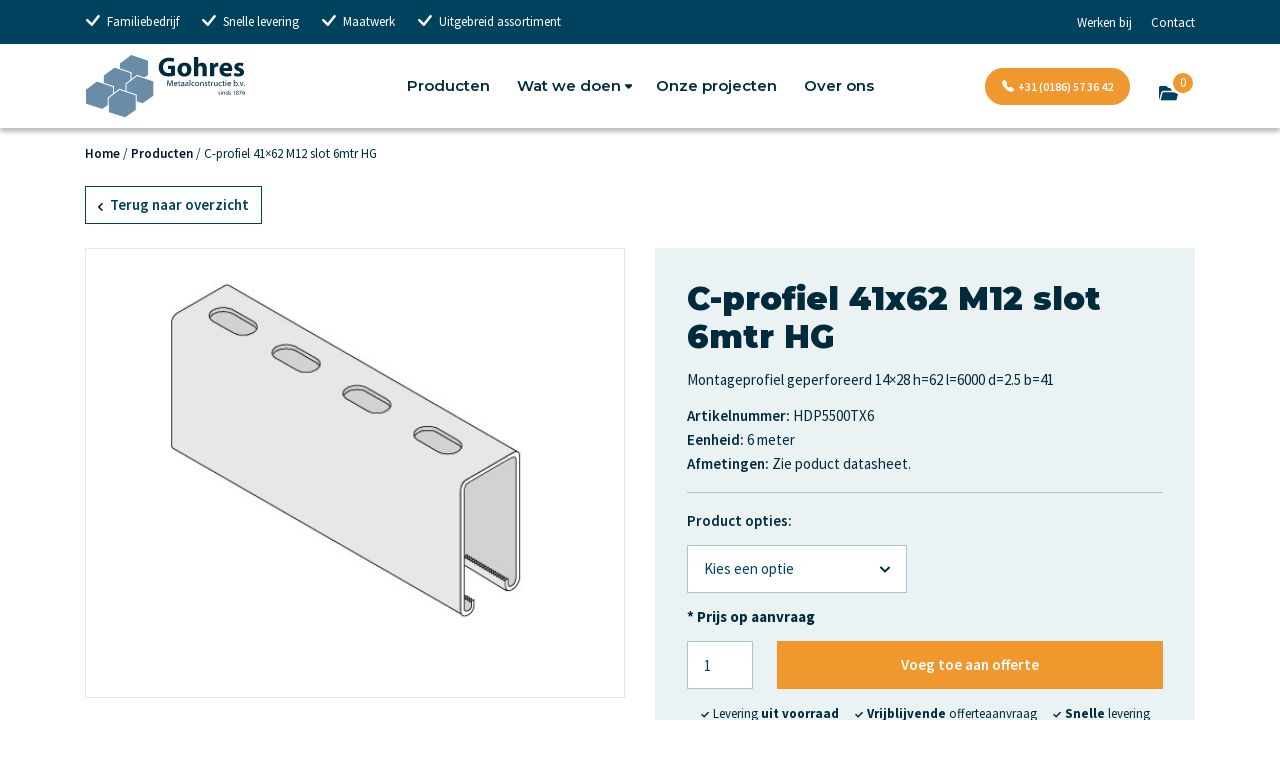

--- FILE ---
content_type: text/html; charset=UTF-8
request_url: https://gohres.nl/producten/c-profiel-41x62-m12-slot-6mtr-hg/
body_size: 12799
content:
<!DOCTYPE html>
<html lang="nl-NL">
<head>
	<!-- Google Tag Manager -->
	<script>(function(w,d,s,l,i){w[l]=w[l]||[];w[l].push({'gtm.start':
	new Date().getTime(),event:'gtm.js'});var f=d.getElementsByTagName(s)[0],
	j=d.createElement(s),dl=l!='dataLayer'?'&l='+l:'';j.async=true;j.src=
	'https://www.googletagmanager.com/gtm.js?id='+i+dl;f.parentNode.insertBefore(j,f);
	})(window,document,'script','dataLayer','GTM-WBT987B');</script>

	<!-- End Google Tag Manager -->

<meta name="google-site-verification" content="af0wZwcLAksxH27pGy9MP5-AbkmwiR6eXHjcxo31LiY" />

	
    <meta charset="UTF-8">
    <meta name="viewport" content="width=device-width, initial-scale=1.0">
    <meta http-equiv="X-UA-Compatible" content="IE=edge">
    <meta http-equiv="ScreenOrientation" content="autoRotate:disabled">
    <link rel="profile" href="http://gmpg.org/xfn/11">
    <link rel="pingback" href="https://gohres.nl/xmlrpc.php">
    <title>C-profiel 41x62 M12 slot 6mtr HG - Gohres metaalconstructie B.V.</title>	
	
	<link rel="preconnect" href="https://fonts.googleapis.com">
	<link rel="preconnect" href="https://fonts.gstatic.com" crossorigin>
	<link href="https://fonts.googleapis.com/css2?family=Montserrat:wght@400;600;700;900&family=Source+Sans+Pro:wght@300;400;600;700&display=swap" rel="stylesheet">

    <meta name='robots' content='index, follow, max-image-preview:large, max-snippet:-1, max-video-preview:-1' />

	<!-- This site is optimized with the Yoast SEO plugin v25.3 - https://yoast.com/wordpress/plugins/seo/ -->
	<link rel="canonical" href="https://gohres.nl/producten/c-profiel-41x62-m12-slot-6mtr-hg/" />
	<meta property="og:locale" content="nl_NL" />
	<meta property="og:type" content="article" />
	<meta property="og:title" content="C-profiel 41x62 M12 slot 6mtr HG - Gohres metaalconstructie B.V." />
	<meta property="og:description" content="Montageprofiel geperforeerd 14x28 h=62 l=6000 d=2.5 b=41 Artikel code: HDP5500TX6" />
	<meta property="og:url" content="https://gohres.nl/producten/c-profiel-41x62-m12-slot-6mtr-hg/" />
	<meta property="og:site_name" content="Gohres metaalconstructie B.V." />
	<meta property="article:modified_time" content="2023-05-03T13:24:55+00:00" />
	<meta property="og:image" content="https://gohres.nl/wp-content/uploads/P5500T-1.jpg" />
	<meta property="og:image:width" content="400" />
	<meta property="og:image:height" content="400" />
	<meta property="og:image:type" content="image/jpeg" />
	<meta name="twitter:card" content="summary_large_image" />
	<script type="application/ld+json" class="yoast-schema-graph">{"@context":"https://schema.org","@graph":[{"@type":"WebPage","@id":"https://gohres.nl/producten/c-profiel-41x62-m12-slot-6mtr-hg/","url":"https://gohres.nl/producten/c-profiel-41x62-m12-slot-6mtr-hg/","name":"C-profiel 41x62 M12 slot 6mtr HG - Gohres metaalconstructie B.V.","isPartOf":{"@id":"https://gohres.nl/#website"},"primaryImageOfPage":{"@id":"https://gohres.nl/producten/c-profiel-41x62-m12-slot-6mtr-hg/#primaryimage"},"image":{"@id":"https://gohres.nl/producten/c-profiel-41x62-m12-slot-6mtr-hg/#primaryimage"},"thumbnailUrl":"https://gohres.nl/wp-content/uploads/P5500T-1.jpg","datePublished":"2023-04-05T12:16:36+00:00","dateModified":"2023-05-03T13:24:55+00:00","breadcrumb":{"@id":"https://gohres.nl/producten/c-profiel-41x62-m12-slot-6mtr-hg/#breadcrumb"},"inLanguage":"nl-NL","potentialAction":[{"@type":"ReadAction","target":["https://gohres.nl/producten/c-profiel-41x62-m12-slot-6mtr-hg/"]}]},{"@type":"ImageObject","inLanguage":"nl-NL","@id":"https://gohres.nl/producten/c-profiel-41x62-m12-slot-6mtr-hg/#primaryimage","url":"https://gohres.nl/wp-content/uploads/P5500T-1.jpg","contentUrl":"https://gohres.nl/wp-content/uploads/P5500T-1.jpg","width":400,"height":400},{"@type":"BreadcrumbList","@id":"https://gohres.nl/producten/c-profiel-41x62-m12-slot-6mtr-hg/#breadcrumb","itemListElement":[{"@type":"ListItem","position":1,"name":"Home","item":"https://gohres.nl/"},{"@type":"ListItem","position":2,"name":"Producten","item":"https://gohres.nl/producten/"},{"@type":"ListItem","position":3,"name":"C-profiel 41&#215;62 M12 slot 6mtr HG"}]},{"@type":"WebSite","@id":"https://gohres.nl/#website","url":"https://gohres.nl/","name":"Gohres metaalconstructie B.V.","description":"","potentialAction":[{"@type":"SearchAction","target":{"@type":"EntryPoint","urlTemplate":"https://gohres.nl/?s={search_term_string}"},"query-input":{"@type":"PropertyValueSpecification","valueRequired":true,"valueName":"search_term_string"}}],"inLanguage":"nl-NL"}]}</script>
	<!-- / Yoast SEO plugin. -->


<link rel="alternate" title="oEmbed (JSON)" type="application/json+oembed" href="https://gohres.nl/wp-json/oembed/1.0/embed?url=https%3A%2F%2Fgohres.nl%2Fproducten%2Fc-profiel-41x62-m12-slot-6mtr-hg%2F" />
<link rel="alternate" title="oEmbed (XML)" type="text/xml+oembed" href="https://gohres.nl/wp-json/oembed/1.0/embed?url=https%3A%2F%2Fgohres.nl%2Fproducten%2Fc-profiel-41x62-m12-slot-6mtr-hg%2F&#038;format=xml" />
<style id='wp-img-auto-sizes-contain-inline-css' type='text/css'>
img:is([sizes=auto i],[sizes^="auto," i]){contain-intrinsic-size:3000px 1500px}
/*# sourceURL=wp-img-auto-sizes-contain-inline-css */
</style>
<style id='wp-emoji-styles-inline-css' type='text/css'>

	img.wp-smiley, img.emoji {
		display: inline !important;
		border: none !important;
		box-shadow: none !important;
		height: 1em !important;
		width: 1em !important;
		margin: 0 0.07em !important;
		vertical-align: -0.1em !important;
		background: none !important;
		padding: 0 !important;
	}
/*# sourceURL=wp-emoji-styles-inline-css */
</style>
<style id='wp-block-library-inline-css' type='text/css'>
:root{--wp-block-synced-color:#7a00df;--wp-block-synced-color--rgb:122,0,223;--wp-bound-block-color:var(--wp-block-synced-color);--wp-editor-canvas-background:#ddd;--wp-admin-theme-color:#007cba;--wp-admin-theme-color--rgb:0,124,186;--wp-admin-theme-color-darker-10:#006ba1;--wp-admin-theme-color-darker-10--rgb:0,107,160.5;--wp-admin-theme-color-darker-20:#005a87;--wp-admin-theme-color-darker-20--rgb:0,90,135;--wp-admin-border-width-focus:2px}@media (min-resolution:192dpi){:root{--wp-admin-border-width-focus:1.5px}}.wp-element-button{cursor:pointer}:root .has-very-light-gray-background-color{background-color:#eee}:root .has-very-dark-gray-background-color{background-color:#313131}:root .has-very-light-gray-color{color:#eee}:root .has-very-dark-gray-color{color:#313131}:root .has-vivid-green-cyan-to-vivid-cyan-blue-gradient-background{background:linear-gradient(135deg,#00d084,#0693e3)}:root .has-purple-crush-gradient-background{background:linear-gradient(135deg,#34e2e4,#4721fb 50%,#ab1dfe)}:root .has-hazy-dawn-gradient-background{background:linear-gradient(135deg,#faaca8,#dad0ec)}:root .has-subdued-olive-gradient-background{background:linear-gradient(135deg,#fafae1,#67a671)}:root .has-atomic-cream-gradient-background{background:linear-gradient(135deg,#fdd79a,#004a59)}:root .has-nightshade-gradient-background{background:linear-gradient(135deg,#330968,#31cdcf)}:root .has-midnight-gradient-background{background:linear-gradient(135deg,#020381,#2874fc)}:root{--wp--preset--font-size--normal:16px;--wp--preset--font-size--huge:42px}.has-regular-font-size{font-size:1em}.has-larger-font-size{font-size:2.625em}.has-normal-font-size{font-size:var(--wp--preset--font-size--normal)}.has-huge-font-size{font-size:var(--wp--preset--font-size--huge)}.has-text-align-center{text-align:center}.has-text-align-left{text-align:left}.has-text-align-right{text-align:right}.has-fit-text{white-space:nowrap!important}#end-resizable-editor-section{display:none}.aligncenter{clear:both}.items-justified-left{justify-content:flex-start}.items-justified-center{justify-content:center}.items-justified-right{justify-content:flex-end}.items-justified-space-between{justify-content:space-between}.screen-reader-text{border:0;clip-path:inset(50%);height:1px;margin:-1px;overflow:hidden;padding:0;position:absolute;width:1px;word-wrap:normal!important}.screen-reader-text:focus{background-color:#ddd;clip-path:none;color:#444;display:block;font-size:1em;height:auto;left:5px;line-height:normal;padding:15px 23px 14px;text-decoration:none;top:5px;width:auto;z-index:100000}html :where(.has-border-color){border-style:solid}html :where([style*=border-top-color]){border-top-style:solid}html :where([style*=border-right-color]){border-right-style:solid}html :where([style*=border-bottom-color]){border-bottom-style:solid}html :where([style*=border-left-color]){border-left-style:solid}html :where([style*=border-width]){border-style:solid}html :where([style*=border-top-width]){border-top-style:solid}html :where([style*=border-right-width]){border-right-style:solid}html :where([style*=border-bottom-width]){border-bottom-style:solid}html :where([style*=border-left-width]){border-left-style:solid}html :where(img[class*=wp-image-]){height:auto;max-width:100%}:where(figure){margin:0 0 1em}html :where(.is-position-sticky){--wp-admin--admin-bar--position-offset:var(--wp-admin--admin-bar--height,0px)}@media screen and (max-width:600px){html :where(.is-position-sticky){--wp-admin--admin-bar--position-offset:0px}}

/*# sourceURL=wp-block-library-inline-css */
</style><style id='global-styles-inline-css' type='text/css'>
:root{--wp--preset--aspect-ratio--square: 1;--wp--preset--aspect-ratio--4-3: 4/3;--wp--preset--aspect-ratio--3-4: 3/4;--wp--preset--aspect-ratio--3-2: 3/2;--wp--preset--aspect-ratio--2-3: 2/3;--wp--preset--aspect-ratio--16-9: 16/9;--wp--preset--aspect-ratio--9-16: 9/16;--wp--preset--color--black: #000000;--wp--preset--color--cyan-bluish-gray: #abb8c3;--wp--preset--color--white: #ffffff;--wp--preset--color--pale-pink: #f78da7;--wp--preset--color--vivid-red: #cf2e2e;--wp--preset--color--luminous-vivid-orange: #ff6900;--wp--preset--color--luminous-vivid-amber: #fcb900;--wp--preset--color--light-green-cyan: #7bdcb5;--wp--preset--color--vivid-green-cyan: #00d084;--wp--preset--color--pale-cyan-blue: #8ed1fc;--wp--preset--color--vivid-cyan-blue: #0693e3;--wp--preset--color--vivid-purple: #9b51e0;--wp--preset--gradient--vivid-cyan-blue-to-vivid-purple: linear-gradient(135deg,rgb(6,147,227) 0%,rgb(155,81,224) 100%);--wp--preset--gradient--light-green-cyan-to-vivid-green-cyan: linear-gradient(135deg,rgb(122,220,180) 0%,rgb(0,208,130) 100%);--wp--preset--gradient--luminous-vivid-amber-to-luminous-vivid-orange: linear-gradient(135deg,rgb(252,185,0) 0%,rgb(255,105,0) 100%);--wp--preset--gradient--luminous-vivid-orange-to-vivid-red: linear-gradient(135deg,rgb(255,105,0) 0%,rgb(207,46,46) 100%);--wp--preset--gradient--very-light-gray-to-cyan-bluish-gray: linear-gradient(135deg,rgb(238,238,238) 0%,rgb(169,184,195) 100%);--wp--preset--gradient--cool-to-warm-spectrum: linear-gradient(135deg,rgb(74,234,220) 0%,rgb(151,120,209) 20%,rgb(207,42,186) 40%,rgb(238,44,130) 60%,rgb(251,105,98) 80%,rgb(254,248,76) 100%);--wp--preset--gradient--blush-light-purple: linear-gradient(135deg,rgb(255,206,236) 0%,rgb(152,150,240) 100%);--wp--preset--gradient--blush-bordeaux: linear-gradient(135deg,rgb(254,205,165) 0%,rgb(254,45,45) 50%,rgb(107,0,62) 100%);--wp--preset--gradient--luminous-dusk: linear-gradient(135deg,rgb(255,203,112) 0%,rgb(199,81,192) 50%,rgb(65,88,208) 100%);--wp--preset--gradient--pale-ocean: linear-gradient(135deg,rgb(255,245,203) 0%,rgb(182,227,212) 50%,rgb(51,167,181) 100%);--wp--preset--gradient--electric-grass: linear-gradient(135deg,rgb(202,248,128) 0%,rgb(113,206,126) 100%);--wp--preset--gradient--midnight: linear-gradient(135deg,rgb(2,3,129) 0%,rgb(40,116,252) 100%);--wp--preset--font-size--small: 13px;--wp--preset--font-size--medium: 20px;--wp--preset--font-size--large: 36px;--wp--preset--font-size--x-large: 42px;--wp--preset--spacing--20: 0.44rem;--wp--preset--spacing--30: 0.67rem;--wp--preset--spacing--40: 1rem;--wp--preset--spacing--50: 1.5rem;--wp--preset--spacing--60: 2.25rem;--wp--preset--spacing--70: 3.38rem;--wp--preset--spacing--80: 5.06rem;--wp--preset--shadow--natural: 6px 6px 9px rgba(0, 0, 0, 0.2);--wp--preset--shadow--deep: 12px 12px 50px rgba(0, 0, 0, 0.4);--wp--preset--shadow--sharp: 6px 6px 0px rgba(0, 0, 0, 0.2);--wp--preset--shadow--outlined: 6px 6px 0px -3px rgb(255, 255, 255), 6px 6px rgb(0, 0, 0);--wp--preset--shadow--crisp: 6px 6px 0px rgb(0, 0, 0);}:where(.is-layout-flex){gap: 0.5em;}:where(.is-layout-grid){gap: 0.5em;}body .is-layout-flex{display: flex;}.is-layout-flex{flex-wrap: wrap;align-items: center;}.is-layout-flex > :is(*, div){margin: 0;}body .is-layout-grid{display: grid;}.is-layout-grid > :is(*, div){margin: 0;}:where(.wp-block-columns.is-layout-flex){gap: 2em;}:where(.wp-block-columns.is-layout-grid){gap: 2em;}:where(.wp-block-post-template.is-layout-flex){gap: 1.25em;}:where(.wp-block-post-template.is-layout-grid){gap: 1.25em;}.has-black-color{color: var(--wp--preset--color--black) !important;}.has-cyan-bluish-gray-color{color: var(--wp--preset--color--cyan-bluish-gray) !important;}.has-white-color{color: var(--wp--preset--color--white) !important;}.has-pale-pink-color{color: var(--wp--preset--color--pale-pink) !important;}.has-vivid-red-color{color: var(--wp--preset--color--vivid-red) !important;}.has-luminous-vivid-orange-color{color: var(--wp--preset--color--luminous-vivid-orange) !important;}.has-luminous-vivid-amber-color{color: var(--wp--preset--color--luminous-vivid-amber) !important;}.has-light-green-cyan-color{color: var(--wp--preset--color--light-green-cyan) !important;}.has-vivid-green-cyan-color{color: var(--wp--preset--color--vivid-green-cyan) !important;}.has-pale-cyan-blue-color{color: var(--wp--preset--color--pale-cyan-blue) !important;}.has-vivid-cyan-blue-color{color: var(--wp--preset--color--vivid-cyan-blue) !important;}.has-vivid-purple-color{color: var(--wp--preset--color--vivid-purple) !important;}.has-black-background-color{background-color: var(--wp--preset--color--black) !important;}.has-cyan-bluish-gray-background-color{background-color: var(--wp--preset--color--cyan-bluish-gray) !important;}.has-white-background-color{background-color: var(--wp--preset--color--white) !important;}.has-pale-pink-background-color{background-color: var(--wp--preset--color--pale-pink) !important;}.has-vivid-red-background-color{background-color: var(--wp--preset--color--vivid-red) !important;}.has-luminous-vivid-orange-background-color{background-color: var(--wp--preset--color--luminous-vivid-orange) !important;}.has-luminous-vivid-amber-background-color{background-color: var(--wp--preset--color--luminous-vivid-amber) !important;}.has-light-green-cyan-background-color{background-color: var(--wp--preset--color--light-green-cyan) !important;}.has-vivid-green-cyan-background-color{background-color: var(--wp--preset--color--vivid-green-cyan) !important;}.has-pale-cyan-blue-background-color{background-color: var(--wp--preset--color--pale-cyan-blue) !important;}.has-vivid-cyan-blue-background-color{background-color: var(--wp--preset--color--vivid-cyan-blue) !important;}.has-vivid-purple-background-color{background-color: var(--wp--preset--color--vivid-purple) !important;}.has-black-border-color{border-color: var(--wp--preset--color--black) !important;}.has-cyan-bluish-gray-border-color{border-color: var(--wp--preset--color--cyan-bluish-gray) !important;}.has-white-border-color{border-color: var(--wp--preset--color--white) !important;}.has-pale-pink-border-color{border-color: var(--wp--preset--color--pale-pink) !important;}.has-vivid-red-border-color{border-color: var(--wp--preset--color--vivid-red) !important;}.has-luminous-vivid-orange-border-color{border-color: var(--wp--preset--color--luminous-vivid-orange) !important;}.has-luminous-vivid-amber-border-color{border-color: var(--wp--preset--color--luminous-vivid-amber) !important;}.has-light-green-cyan-border-color{border-color: var(--wp--preset--color--light-green-cyan) !important;}.has-vivid-green-cyan-border-color{border-color: var(--wp--preset--color--vivid-green-cyan) !important;}.has-pale-cyan-blue-border-color{border-color: var(--wp--preset--color--pale-cyan-blue) !important;}.has-vivid-cyan-blue-border-color{border-color: var(--wp--preset--color--vivid-cyan-blue) !important;}.has-vivid-purple-border-color{border-color: var(--wp--preset--color--vivid-purple) !important;}.has-vivid-cyan-blue-to-vivid-purple-gradient-background{background: var(--wp--preset--gradient--vivid-cyan-blue-to-vivid-purple) !important;}.has-light-green-cyan-to-vivid-green-cyan-gradient-background{background: var(--wp--preset--gradient--light-green-cyan-to-vivid-green-cyan) !important;}.has-luminous-vivid-amber-to-luminous-vivid-orange-gradient-background{background: var(--wp--preset--gradient--luminous-vivid-amber-to-luminous-vivid-orange) !important;}.has-luminous-vivid-orange-to-vivid-red-gradient-background{background: var(--wp--preset--gradient--luminous-vivid-orange-to-vivid-red) !important;}.has-very-light-gray-to-cyan-bluish-gray-gradient-background{background: var(--wp--preset--gradient--very-light-gray-to-cyan-bluish-gray) !important;}.has-cool-to-warm-spectrum-gradient-background{background: var(--wp--preset--gradient--cool-to-warm-spectrum) !important;}.has-blush-light-purple-gradient-background{background: var(--wp--preset--gradient--blush-light-purple) !important;}.has-blush-bordeaux-gradient-background{background: var(--wp--preset--gradient--blush-bordeaux) !important;}.has-luminous-dusk-gradient-background{background: var(--wp--preset--gradient--luminous-dusk) !important;}.has-pale-ocean-gradient-background{background: var(--wp--preset--gradient--pale-ocean) !important;}.has-electric-grass-gradient-background{background: var(--wp--preset--gradient--electric-grass) !important;}.has-midnight-gradient-background{background: var(--wp--preset--gradient--midnight) !important;}.has-small-font-size{font-size: var(--wp--preset--font-size--small) !important;}.has-medium-font-size{font-size: var(--wp--preset--font-size--medium) !important;}.has-large-font-size{font-size: var(--wp--preset--font-size--large) !important;}.has-x-large-font-size{font-size: var(--wp--preset--font-size--x-large) !important;}
/*# sourceURL=global-styles-inline-css */
</style>

<style id='classic-theme-styles-inline-css' type='text/css'>
/*! This file is auto-generated */
.wp-block-button__link{color:#fff;background-color:#32373c;border-radius:9999px;box-shadow:none;text-decoration:none;padding:calc(.667em + 2px) calc(1.333em + 2px);font-size:1.125em}.wp-block-file__button{background:#32373c;color:#fff;text-decoration:none}
/*# sourceURL=/wp-includes/css/classic-themes.min.css */
</style>
<link rel='stylesheet' id='YSFA-css' href='https://gohres.nl/wp-content/plugins/faq-schema-block-to-accordion/assets/css/style.min.css?ver=1.0.5' type='text/css' media='all' />
<link rel='stylesheet' id='search-filter-plugin-styles-css' href='https://gohres.nl/wp-content/plugins/search-filter-pro/public/assets/css/search-filter.min.css?ver=2.5.14' type='text/css' media='all' />
<link rel='stylesheet' id='bootstrap-css' href='https://gohres.nl/wp-content/themes/onest/includes/resources/bootstrap/css/bootstrap.min.css?ver=1.0.0' type='text/css' media='all' />
<link rel='stylesheet' id='carousel-css' href='https://gohres.nl/wp-content/themes/onest/includes/css/owl.carousel.min.css?ver=1.0.0' type='text/css' media='all' />
<link rel='stylesheet' id='carousel_default-css' href='https://gohres.nl/wp-content/themes/onest/includes/css/owl.theme.default.min.css?ver=1.0.0' type='text/css' media='all' />
<link rel='stylesheet' id='style-css' href='https://gohres.nl/wp-content/themes/onest/style.css?ver=1.0.0' type='text/css' media='all' />
<link rel='stylesheet' id='wp-pagenavi-css' href='https://gohres.nl/wp-content/plugins/wp-pagenavi/pagenavi-css.css?ver=2.70' type='text/css' media='all' />
<link rel='stylesheet' id='responsive-menu-pro-css' href='https://gohres.nl/wp-content/uploads/responsive-menu-pro/css/responsive-menu-pro-1.css?ver=171' type='text/css' media='all' />
<script type="text/javascript" src="https://gohres.nl/wp-includes/js/jquery/jquery.min.js?ver=3.7.1" id="jquery-core-js"></script>
<script type="text/javascript" src="https://gohres.nl/wp-includes/js/jquery/jquery-migrate.min.js?ver=3.4.1" id="jquery-migrate-js"></script>
<script type="text/javascript" id="search-filter-plugin-build-js-extra">
/* <![CDATA[ */
var SF_LDATA = {"ajax_url":"https://gohres.nl/wp-admin/admin-ajax.php","home_url":"https://gohres.nl/","extensions":[]};
//# sourceURL=search-filter-plugin-build-js-extra
/* ]]> */
</script>
<script type="text/javascript" src="https://gohres.nl/wp-content/plugins/search-filter-pro/public/assets/js/search-filter-build.min.js?ver=2.5.14" id="search-filter-plugin-build-js"></script>
<script type="text/javascript" src="https://gohres.nl/wp-content/plugins/search-filter-pro/public/assets/js/chosen.jquery.min.js?ver=2.5.14" id="search-filter-plugin-chosen-js"></script>
<script type="text/javascript" src="https://gohres.nl/wp-content/themes/onest/includes/js/js.cookie.min.js?ver=1.0.0" id="cookie-js"></script>
<script type="text/javascript" src="https://gohres.nl/wp-content/plugins/responsive-menu-pro/public/js/noscroll.js" id="responsive-menu-pro-noscroll-js"></script>
<link rel="https://api.w.org/" href="https://gohres.nl/wp-json/" /><link rel="alternate" title="JSON" type="application/json" href="https://gohres.nl/wp-json/wp/v2/producten/2858" /><link rel="EditURI" type="application/rsd+xml" title="RSD" href="https://gohres.nl/xmlrpc.php?rsd" />
<link rel='shortlink' href='https://gohres.nl/?p=2858' />
<!-- Stream WordPress user activity plugin v4.1.1 -->

</head>

<body class="wp-singular producten-template-default single single-producten postid-2858 wp-theme-onest responsive-menu-pro-slide-right" id="top">
<!-- Google Tag Manager (noscript) -->
<noscript><iframe src=https://www.googletagmanager.com/ns.html?id=GTM-WBT987B
 height="0" width="0" style="display:none;visibility:hidden"></iframe></noscript>
<!-- End Google Tag Manager (noscript) -->
	
		
	
	
	<div id="modal_window">
	</div>
	
	<div id="mini_cart_modal">	
		<a id="close-modal" href="#"><img src="/wp-content/uploads/close-cross.svg"></a>
		<div class="inner">
			
			<div class="modal_header">
				<h4 id="product_title"></h4>
				<p><span id="status"></span></p>
			</div>
			
			<div class="modal_content" id="modal_content">
			
			</div>
			
			<div class="modal_footer">
				<div class="cta arrow outline">						
					<a id="verder-winkelen" href="#">Verder winkelen</a>											
				</div>
				<div class="cta arrow orange">						
					<a href="/offerte-overzicht/">Bekijk offertemap</a>											
				</div>
			</div>
			
		</div>
	</div>	

			
		<header id="header">
			<div id="topbar">
				<div class="container">
					<div class="flex_row vertical-centered top_menu">
						
												<div class="usp_wrap">
							<ul class="usp_list">
															<li>Familiebedrijf</li>
															<li>Snelle levering</li>
															<li>Maatwerk</li>
															<li>Uitgebreid assortiment</li>
														</ul>
						</div>
						
						<ul id="menu-topmenu" class=""><li id="menu-item-44" class="menu-item menu-item-type-custom menu-item-object-custom menu-item-44"><a title="Werken bij" href="/werken-bij/">Werken bij</a></li>
<li id="menu-item-45" class="menu-item menu-item-type-custom menu-item-object-custom menu-item-45"><a title="Contact" href="/contact/">Contact</a></li>
</ul>								
						
					</div>				
				</div>
			</div>
			<div id="main_menu">	
				<div class="container">
					<div class="flex_row vertical-centered main_menu">					
						<div class="logo">
							<a href="/"><img src="/wp-content/uploads/logo.svg" alt="Gohres metaalconstructie B.V." /></a>
						</div>					
						<div class="middle_menu text_center">
							<ul id="menu-hoofdmenu" class=""><li id="menu-item-1133" class="menu-item menu-item-type-custom menu-item-object-custom menu-item-1133"><a title="Producten" href="/producten/">Producten</a></li>
<li id="menu-item-1134" class="menu-item menu-item-type-custom menu-item-object-custom menu-item-has-children menu-item-1134 dropdown"><a title="Wat we doen" href="/wat-we-doen/">Wat we doen <span class="caret"></span></a>
<ul role="menu" class=" dropdown-menu">
	<li id="menu-item-1135" class="menu-item menu-item-type-custom menu-item-object-custom menu-item-1135"><a title="Maatwerkoplossingen" href="/wat-we-doen/maatwerkoplossingen/">Maatwerkoplossingen</a></li>
	<li id="menu-item-1136" class="menu-item menu-item-type-custom menu-item-object-custom menu-item-1136"><a title="Plaatbewerking" href="/wat-we-doen/plaatbewerking/">Plaatbewerking</a></li>
	<li id="menu-item-1137" class="menu-item menu-item-type-custom menu-item-object-custom menu-item-1137"><a title="Aluminium &amp; RVS" href="/wat-we-doen/aluminium-en-rvs/">Aluminium &#038; RVS</a></li>
	<li id="menu-item-1138" class="menu-item menu-item-type-custom menu-item-object-custom menu-item-has-children menu-item-1138 dropdown"><a title="Conserveren" href="/wat-we-doen/conserveren/">Conserveren</a>
	<ul role="menu" class=" dropdown-menu">
		<li id="menu-item-1139" class="menu-item menu-item-type-custom menu-item-object-custom menu-item-1139"><a title="Beitsen &amp; Passiveren RVS" href="#">Beitsen &#038; Passiveren RVS</a></li>
		<li id="menu-item-1141" class="menu-item menu-item-type-custom menu-item-object-custom menu-item-1141"><a title="Glasparelstralen" href="#">Glasparelstralen</a></li>
		<li id="menu-item-1142" class="menu-item menu-item-type-custom menu-item-object-custom menu-item-1142"><a title="Elektrostatisch poedercoaten" href="#">Elektrostatisch poedercoaten</a></li>
		<li id="menu-item-1143" class="menu-item menu-item-type-custom menu-item-object-custom menu-item-1143"><a title="Stralen" href="#">Stralen</a></li>
		<li id="menu-item-1144" class="menu-item menu-item-type-custom menu-item-object-custom menu-item-1144"><a title="Schooperen" href="#">Schooperen</a></li>
		<li id="menu-item-1145" class="menu-item menu-item-type-custom menu-item-object-custom menu-item-1145"><a title="Natlakken" href="#">Natlakken</a></li>
		<li id="menu-item-1146" class="menu-item menu-item-type-custom menu-item-object-custom menu-item-1146"><a title="Thermisch verzinken" href="#">Thermisch verzinken</a></li>
	</ul>
</li>
</ul>
</li>
<li id="menu-item-1147" class="menu-item menu-item-type-custom menu-item-object-custom menu-item-1147"><a title="Onze projecten" href="/projecten/">Onze projecten</a></li>
<li id="menu-item-1148" class="menu-item menu-item-type-custom menu-item-object-custom menu-item-1148"><a title="Over ons" href="/over-ons/">Over ons</a></li>
</ul>					
						</div>					
						<div class="right_menu">
							
							<div class="cta orange telephone">
								<a href="tel:0031186573642">+31 (0186) 57 36 42</a>
							</div>
							
							<div class="winkelwagen_menu">
								
								<a id="winkelwagen" href="#">
									<div class="count_wrap">
										<img src="/wp-content/uploads/offerte_map.svg" width="20" height="16" alt="Offerte map" />
										<span id="count">0</span>
									</div>
								</a>

								<div id="mini_cart">
									<h3>Offerte map</h3>										
									<ul class="item_list" id="item_list">										
																			
									</ul>
									
									<div class="cta white">
										<a href="/offerte-overzicht/">Bekijk offertemap</a>									
									</div>
									
								</div>	
								
							</div>
						</div>
					</div>
					
					
<button id="responsive-menu-pro-button"
        class="responsive-menu-pro-button responsive-menu-pro-boring
                 responsive-menu-pro-accessible"
        type="button"
        aria-label="Menu">

    
    <span class="responsive-menu-pro-box">
        <img alt="" src="https://gohresnl_8be.savviihq.com/wp-content/uploads/menu_open.svg" class="responsive-menu-pro-button-icon responsive-menu-pro-button-icon-active" /><img alt="" src="https://gohresnl_8be.savviihq.com/wp-content/uploads/menu_close.svg" class="responsive-menu-pro-button-icon responsive-menu-pro-button-icon-inactive" />
    </span>

    </button>

<div id="responsive-menu-pro-container" class=" slide-right">
    <div id="responsive-menu-pro-wrapper" role="navigation" aria-label="mobielmenu">
                                                        <ul id="responsive-menu-pro" role="menubar" aria-label="mobielmenu" ><li id="responsive-menu-pro-item-1151" class=" menu-item menu-item-type-custom menu-item-object-custom responsive-menu-pro-item responsive-menu-pro-desktop-menu-col-auto" role="none"><a href="/" class="responsive-menu-pro-item-link" role="menuitem">Home</a></li><li id="responsive-menu-pro-item-1111" class=" menu-item menu-item-type-custom menu-item-object-custom responsive-menu-pro-item responsive-menu-pro-desktop-menu-col-auto" role="none"><a href="/producten/" class="responsive-menu-pro-item-link" role="menuitem">Producten</a></li><li id="responsive-menu-pro-item-1112" class=" menu-item menu-item-type-custom menu-item-object-custom menu-item-has-children responsive-menu-pro-item responsive-menu-pro-item-has-children responsive-menu-pro-desktop-menu-col-auto" role="none"><a href="/wat-we-doen/" class="responsive-menu-pro-item-link" role="menuitem">Wat we doen<div class="responsive-menu-pro-subarrow"><img alt="" src="/wp-content/uploads/page_right.svg" /></div></a><ul aria-label='Wat we doen' role='menu' data-depth='2' class='responsive-menu-pro-submenu responsive-menu-pro-submenu-depth-1'><li class="responsive-menu-pro-back"><img alt="" src="/wp-content/uploads/page_left.svg" /> Terug</li><li id="responsive-menu-pro-item-1113" class=" menu-item menu-item-type-custom menu-item-object-custom responsive-menu-pro-item" role="none"><a href="/wat-we-doen/maatwerkoplossingen/" class="responsive-menu-pro-item-link" role="menuitem">Maatwerkoplossingen</a></li><li id="responsive-menu-pro-item-1114" class=" menu-item menu-item-type-custom menu-item-object-custom responsive-menu-pro-item" role="none"><a href="/wat-we-doen/plaatbewerking/" class="responsive-menu-pro-item-link" role="menuitem">Plaatbewerking</a></li><li id="responsive-menu-pro-item-1115" class=" menu-item menu-item-type-custom menu-item-object-custom responsive-menu-pro-item" role="none"><a href="/wat-we-doen/aluminium-en-rvs/" class="responsive-menu-pro-item-link" role="menuitem">Aluminium &#038; RVS</a></li><li id="responsive-menu-pro-item-1116" class=" menu-item menu-item-type-custom menu-item-object-custom menu-item-has-children responsive-menu-pro-item responsive-menu-pro-item-has-children" role="none"><a href="/wat-we-doen/conserveren/" class="responsive-menu-pro-item-link" role="menuitem">Conserveren<div class="responsive-menu-pro-subarrow"><img alt="" src="/wp-content/uploads/page_right.svg" /></div></a><ul aria-label='Conserveren' role='menu' data-depth='3' class='responsive-menu-pro-submenu responsive-menu-pro-submenu-depth-2'><li class="responsive-menu-pro-back"><img alt="" src="/wp-content/uploads/page_left.svg" /> Terug</li><li id="responsive-menu-pro-item-1117" class=" menu-item menu-item-type-custom menu-item-object-custom responsive-menu-pro-item" role="none"><a href="#" class="responsive-menu-pro-item-link" role="menuitem">Beitsen &#038; Passiveren RVS</a></li><li id="responsive-menu-pro-item-1119" class=" menu-item menu-item-type-custom menu-item-object-custom responsive-menu-pro-item" role="none"><a href="#" class="responsive-menu-pro-item-link" role="menuitem">Glasparelstralen</a></li><li id="responsive-menu-pro-item-1120" class=" menu-item menu-item-type-custom menu-item-object-custom responsive-menu-pro-item" role="none"><a href="#" class="responsive-menu-pro-item-link" role="menuitem">Elektrostatisch poedercoaten</a></li><li id="responsive-menu-pro-item-1121" class=" menu-item menu-item-type-custom menu-item-object-custom responsive-menu-pro-item" role="none"><a href="#" class="responsive-menu-pro-item-link" role="menuitem">Stralen</a></li><li id="responsive-menu-pro-item-1122" class=" menu-item menu-item-type-custom menu-item-object-custom responsive-menu-pro-item" role="none"><a href="#" class="responsive-menu-pro-item-link" role="menuitem">Schooperen</a></li><li id="responsive-menu-pro-item-1123" class=" menu-item menu-item-type-custom menu-item-object-custom responsive-menu-pro-item" role="none"><a href="#" class="responsive-menu-pro-item-link" role="menuitem">Natlakken</a></li><li id="responsive-menu-pro-item-1124" class=" menu-item menu-item-type-custom menu-item-object-custom responsive-menu-pro-item" role="none"><a href="#" class="responsive-menu-pro-item-link" role="menuitem">Thermisch verzinken</a></li></ul></li></ul></li><li id="responsive-menu-pro-item-1125" class=" menu-item menu-item-type-custom menu-item-object-custom responsive-menu-pro-item responsive-menu-pro-desktop-menu-col-auto" role="none"><a href="/projecten/" class="responsive-menu-pro-item-link" role="menuitem">Onze projecten</a></li><li id="responsive-menu-pro-item-1126" class=" menu-item menu-item-type-custom menu-item-object-custom responsive-menu-pro-item responsive-menu-pro-desktop-menu-col-auto" role="none"><a href="/over-ons/" class="responsive-menu-pro-item-link" role="menuitem">Over ons</a></li><li id="responsive-menu-pro-item-1130" class=" menu-item menu-item-type-custom menu-item-object-custom responsive-menu-pro-item responsive-menu-pro-desktop-menu-col-auto" role="none"><a href="/werken-bij/" class="responsive-menu-pro-item-link" role="menuitem">Werken bij</a></li><li id="responsive-menu-pro-item-1131" class=" menu-item menu-item-type-custom menu-item-object-custom responsive-menu-pro-item responsive-menu-pro-desktop-menu-col-auto" role="none"><a href="/contact/" class="responsive-menu-pro-item-link" role="menuitem">Contact</a></li><li id="responsive-menu-pro-item-1132" class="tel_menu_mobile menu-item menu-item-type-custom menu-item-object-custom responsive-menu-pro-item responsive-menu-pro-desktop-menu-col-auto" role="none"><a href="tel:0031186573642" class="responsive-menu-pro-item-link" role="menuitem">+31 (0186) 57 36 42</a></li></ul>                                                                </div>
</div>

					
				</div>
			</div>	
		</header>
	
		

		
	<!-- start content -->
	<div id="content">
		
	<section id="breadcrumbs-section"><div class="container" id="breadcrumbs-container"><p id="breadcrumbs"><span><span><a href="https://gohres.nl/">Home</a></span> / <span><a href="https://gohres.nl/producten/">Producten</a></span> / <span class="breadcrumb_last" aria-current="page">C-profiel 41&#215;62 M12 slot 6mtr HG</span></span></p></div></section>				
			
                
<section id="back_to">	
	<div class="container">
		<div class="row">
			<div class="col-sm-12 col-md-12 col-lg-12">
				<div class="back_btn">					
					<a href="/producten/">
						<svg width="5" height="8" viewBox="0 0 5 8" fill="none">
							<path id="arr_back" d="M4.79341 0.789648C4.79437 1.00241 4.71087 1.20687 4.56122 1.35811L1.91025 3.99227L4.45633 6.63443C4.53046 6.70908 4.58916 6.79761 4.62907 6.89494C4.66899 6.99228 4.68934 7.09652 4.68897 7.20172C4.6886 7.30693 4.66751 7.41103 4.62691 7.50808C4.5863 7.60513 4.52698 7.69323 4.45233 7.76736C4.30156 7.91706 4.0975 8.00075 3.88504 7.99999C3.67257 7.99924 3.46911 7.91412 3.3194 7.76336L0.228873 4.56073C0.0821713 4.41107 -1.65673e-07 4.20985 -1.74833e-07 4.00028C-1.83994e-07 3.7907 0.0821713 3.58948 0.228873 3.43982L3.43149 0.237195C3.54337 0.123967 3.68655 0.0467737 3.84263 0.0155295C3.99871 -0.0157158 4.16057 0.00041562 4.30741 0.0618518C4.40494 0.102783 4.49339 0.162654 4.56762 0.237997C4.71069 0.38642 4.79099 0.584304 4.79181 0.790448L4.79341 0.789648Z" fill="#002B3D"/>
						</svg>					
					Terug naar overzicht					
					</a>
				</div>
			</div>
		</div>	
	</div>
</section>
<section id="product_top" class="desktop_yes mobile_yes">	
	<div class="container">
		<div class="row">
			
						<div class="col-sm-12 col-md-12 col-lg-6">
				<div class="galerie_inner">
				
									<div class="product_img">					
																				<img class="object_fit_cover" src="https://gohres.nl/wp-content/uploads/P5500T-1.jpg" width="400" height="400" alt="" />					
											
					</div>				
							
				</div>
			</div>
						
			<div class="col-sm-12 col-md-12 col-lg-6">
				
				<div class="inner background_gray" id="product_inner">
					
					<div class="inner_top">
												
												<h1>C-profiel 41x62 M12 slot 6mtr HG</h1>
																		<p>Montageprofiel geperforeerd 14&#215;28 h=62 l=6000 d=2.5 b=41</p>
												
												
						<div class="specs">
							<strong class="semi-bold">Artikelnummer:</strong>&nbsp;HDP5500TX6<br>
							<strong class="semi-bold">Eenheid:</strong>&nbsp;6 meter<br>
														<strong class="semi-bold">Afmetingen:</strong>&nbsp;Zie poduct datasheet.<br>
													</div>												
					</div>
					
					<div class="inner_bottom">
						
												
						<strong class="semi-bold">Product opties:</strong>
						
						<div class="fields first">
							
							<select id="opties" name="opties" class="opties" autocomplete="off"><option value="-1">Kies een optie</option><option value="0">Thermisch verzinkt (Hot-Dip)</option></select>						
						</div>
						
												
						<strong>* Prijs op aanvraag</strong><br>
						
						<div class="fields">						
							<input type="number" name="aantal" id="aantal" min="1" value="1" />
							
							<div class="cta orange">
								<a id="add_to_card" href="#" data-postid="2858" data-link="/producten/c-profiel-41x62-m12-slot-6mtr-hg/" data-title="C-profiel 41&#215;62 M12 slot 6mtr HG" data-artikelnummer="HDP5500TX6" data-eenheid="6 meter" data-aantal="1">Voeg toe aan offerte</a>
							</div>						
						</div>
						
						
						<div class="usp_list_wrap text_center">
							<ul class="usp_list"><li>Levering <b>uit voorraad</b></li><li><b>Vrijblijvende</b> offerteaanvraag</li><li><b>Snelle</b> levering</li></ul>
						</div>
						
											</div>
					
					
				
				</div>
			</div>
			
		</div>	
	</div>
</section>

<section class="whitespace middle">
</section>

<section id="product_bar" class="background_blue desktop_ mobile_">
	<div class="container">
		<div class="row">
			<div class="col-sm-12 col-md-12 col-lg-12">
			
								
				
				<div class="mobile_no">
				<h2>C-profiel 41x62 M12 slot 6mtr HG</h2><span>|</span>			
				</div>
				<a class="scroll_to" href="#gerelateerde-producten" data-rel="gerelateerde-producten">Gerelateerde producten</a>
				<span>|</span><a class="scroll_to" href="#support" data-rel="support" >Support</a>

				
			</div>
		</div>	
	</div>
</section>

<section class="whitespace middle">
</section>

<section id="product_content" class="desktop_yes mobile_yes">
	<div class="container">
		<div class="row">
			
			<div class="col-sm-12 col-md-6 col-lg-6">
			
							
											</div>
			
			<div class="col-sm-12 col-md-1 col-lg-2 empty">
			</div>
			
			<div class="col-sm-12 col-md-5 col-lg-4">
									<h3 class="heading_download">Downloads</h3>
					<ul class="downloads">
															
						<li><a href="https://gohres.nl/wp-content/uploads/Datasheet-5500T-Gohres.pdf" target="_blank">HDP5500TX6</a></li>
										</ul>
							</div>			
		</div>
	</div>
</section>	

<section class="whitespace small">
</section>

<section>
	<div class="container">
		<div class="row no-gutters">						
			<div class="col-sm-12 col-md-12 col-lg-12 hr">
			</div>
		</div>
	</div>
</section>

<section class="whitespace small" id="gerelateerde-producten">
</section>

<section id="four_products" class="desktop_yes mobile_yes background_start_gray">
	
	<div class="container">
		<div class="row">			
			
			<div class="col-sm-12 col-md-12 col-lg-12">			
									
				<h2>Gerelateerde producten</h2>
						
			</div>											
			
		</div>
	</div>
	
	<div class="container four_products">
		<div class="row">
		
									
						
						<div class="col-sm-12 col-md-6 col-lg-3 2975">
														
							<div class="inner">
								<div class="image_wrap">
									<img class="object_fit_cover" src="https://gohres.nl/wp-content/uploads/1700jpg_9005_36.jpeg" width="720" height="720" alt="" />
								</div>
								
								<div class="content_wrap">
									<div class="title_wrap">
										<a href="https://gohres.nl/producten/korte-u-bout-32mm-m10/"><h4>Korte U-bout 32mm M10</h4></a>
									</div>
									
									<div class="text_wrap">


									

										<strong>Artikelnummer:</strong>&nbsp;170.0042.22<br>
										<strong>Eenheid:</strong>&nbsp;per 100									</div>

									<div class="cta outline text_center">						
										<a href="https://gohres.nl/producten/korte-u-bout-32mm-m10/">Meer info</a>												
									</div>
									<div class="fields">
										
										<input type="number" name="aantal" id="2975" min="1" value="1" />
										
										<div class="cta blue text_center">						
											<a class="voegtoe" href="#" id="2975_voegtoe" data-postid="2975" data-link="/producten/korte-u-bout-32mm-m10/" data-title="Korte U-bout 32mm M10" data-artikelnummer="170.0042.22" data-eenheid="0" data-aantal="1">+ <span>Voeg toe aan offerte</span><img class="voegtoe_img" src="/wp-content/uploads/folder-fill-open.svg" /></a>												
										</div>
									</div>
								</div>
								
							</div>								
							
						</div>
						
											
						
						<div class="col-sm-12 col-md-6 col-lg-3 2868">
														
							<div class="inner">
								<div class="image_wrap">
									<img class="object_fit_cover" src="https://gohres.nl/wp-content/uploads/i6p1026jpg_8937_1.jpeg" width="720" height="720" alt="" />
								</div>
								
								<div class="content_wrap">
									<div class="title_wrap">
										<a href="https://gohres.nl/producten/hoekverb-90-47x50-2x-gat-14-ss/"><h4>Hoekverb. 90° 47x50 - 2x gat 14 SS</h4></a>
									</div>
									
									<div class="text_wrap">


									

										<strong>Artikelnummer:</strong>&nbsp;I6P1026<br>
										<strong>Eenheid:</strong>&nbsp;per 20									</div>

									<div class="cta outline text_center">						
										<a href="https://gohres.nl/producten/hoekverb-90-47x50-2x-gat-14-ss/">Meer info</a>												
									</div>
									<div class="fields">
										
										<input type="number" name="aantal" id="2868" min="1" value="1" />
										
										<div class="cta blue text_center">						
											<a class="voegtoe" href="#" id="2868_voegtoe" data-postid="2868" data-link="/producten/hoekverb-90-47x50-2x-gat-14-ss/" data-title="Hoekverb. 90° 47&#215;50 &#8211; 2x gat 14 SS" data-artikelnummer="I6P1026" data-eenheid="0" data-aantal="1">+ <span>Voeg toe aan offerte</span><img class="voegtoe_img" src="/wp-content/uploads/folder-fill-open.svg" /></a>												
										</div>
									</div>
								</div>
								
							</div>								
							
						</div>
						
											
						
						<div class="col-sm-12 col-md-6 col-lg-3 2919">
														
							<div class="inner">
								<div class="image_wrap">
									<img class="object_fit_cover" src="https://gohres.nl/wp-content/uploads/hdkllsb110400jpg_49643_1.jpeg" width="720" height="720" alt="" />
								</div>
								
								<div class="content_wrap">
									<div class="title_wrap">
										<a href="https://gohres.nl/producten/stijgbocht-voor-kll/"><h4>Stijgbocht voor KLL</h4></a>
									</div>
									
									<div class="text_wrap">


									

										<strong>Artikelnummer:</strong>&nbsp;HDKLLSB110.400<br>
										<strong>Eenheid:</strong>&nbsp;per stuk									</div>

									<div class="cta outline text_center">						
										<a href="https://gohres.nl/producten/stijgbocht-voor-kll/">Meer info</a>												
									</div>
									<div class="fields">
										
										<input type="number" name="aantal" id="2919" min="1" value="1" />
										
										<div class="cta blue text_center">						
											<a class="voegtoe" href="#" id="2919_voegtoe" data-postid="2919" data-link="/producten/stijgbocht-voor-kll/" data-title="Stijgbocht voor KLL" data-artikelnummer="HDKLLSB110.400" data-eenheid="0" data-aantal="1">+ <span>Voeg toe aan offerte</span><img class="voegtoe_img" src="/wp-content/uploads/folder-fill-open.svg" /></a>												
										</div>
									</div>
								</div>
								
							</div>								
							
						</div>
						
											
						
						<div class="col-sm-12 col-md-6 col-lg-3 2791">
														
							<div class="inner">
								<div class="image_wrap">
									<img class="object_fit_cover" src="https://gohres.nl/wp-content/uploads/P1186-P2106-P2108-1.jpg" width="531" height="531" alt="" />
								</div>
								
								<div class="content_wrap">
									<div class="title_wrap">
										<a href="https://gohres.nl/producten/hoekverb-75-2x-gat-14mm-hg-2/"><h4>Hoekverb. 75° 2x gat 14mm HG</h4></a>
									</div>
									
									<div class="text_wrap">


									

										<strong>Artikelnummer:</strong>&nbsp;HDP2106<br>
										<strong>Eenheid:</strong>&nbsp;per 10									</div>

									<div class="cta outline text_center">						
										<a href="https://gohres.nl/producten/hoekverb-75-2x-gat-14mm-hg-2/">Meer info</a>												
									</div>
									<div class="fields">
										
										<input type="number" name="aantal" id="2791" min="1" value="1" />
										
										<div class="cta blue text_center">						
											<a class="voegtoe" href="#" id="2791_voegtoe" data-postid="2791" data-link="/producten/hoekverb-75-2x-gat-14mm-hg-2/" data-title="Hoekverb. 75° 2x gat 14mm HG" data-artikelnummer="HDP2106" data-eenheid="0" data-aantal="1">+ <span>Voeg toe aan offerte</span><img class="voegtoe_img" src="/wp-content/uploads/folder-fill-open.svg" /></a>												
										</div>
									</div>
								</div>
								
							</div>								
							
						</div>
						
								
				

		</div>
	</div>
</section>

<section class="whitespace middle background_gray" id="support">
</section>

<section id="title_text_cta" class="desktop_yes mobile_yes background_gray">
	<div class="container">
		<div class="row">
			
			<div class="col-sm-12 col-md-12 col-lg-3 empty">
			</div>
			
			<div class="col-sm-12 col-md-12 col-lg-6 text_center">
			
												<h1>Bel of mail ons voor vrijblijvende offerte</h1>
												<p>Direct contact met onze specialisten</p>
												<div class="cta arrow orange">						
					<a href="/contact/">Neem contact op</a>
											
				</div>
								
			
			</div>						
		
			<div class="col-sm-12 col-md-12 col-lg-3 empty">
			</div>
			
		</div>
	</div>
</section>

<section class="whitespace middle background_gray">
</section>

	
	</div>
	<!-- end content -->

	<footer id="footer">
		
		<div class="container triangle">
			<div id="triangle-down">
			</div>		
		</div>
		
		
		<div class="container">		
			
			<div class="row">
				
										
					
					<div class="col-sm-12 col-md-12 col-lg-6 footer_links">						
						
						<div class="row">
					
							<div class="col-xs-6 col-sm-6 col-md-6 col-lg-4 links producten">
								<h3>Producten</h3>
<ul>
<li><a href="/producten/?_sfm_subcategorie-Industrial-support=aardrail-%2C-beugels-%2C-bevestigingsstrip-%2C-draadeind-%2C-platen">Industrial support</a></li>
<li><a href="/producten/?_sfm_subcategorie-unistrut=double-channel-%2C-metal-framing-system-%2C-single-channel">Unistrut</a></li>
<li><a href="/producten/?_sfm_subcategorie-marine-ladderbaan=marine-ladderbaan">Marine ladderbaan</a></li>
<li><a href="/producten/?_sfm_subcategorie-pijpbeugels=halve-kapbeugel">Pijpbeugels</a></li>
<li><a href="https://gohres.nl/producten/?_sfm_subcategorie-buis-en-stafmateriaal=alle">Buis- &amp; stafmateriaal</a></li>
</ul>
							</div>
							
														<div class="col-sm-12 col-md-6 col-lg-4 links navigeren">
								<h3>Navigeren</h3>
<ul>
<li><a href="/over-ons/">Over ons</a></li>
<li><a href="/wat-we-doen/">Wat wij doen</a></li>
<li><a href="/projecten/">Projecten</a></li>
<li><a href="/contact/">Contact</a></li>
</ul>
							</div>
														
							<div class="col-xs-6 col-sm-6 col-md-6 col-lg-4 links contact">
								<h3>Contact</h3>
<p><a href="tel:0031186573642">T. +31 (0186) 57 36 42</a><br />
<a href="mailto:info@gohres.nl">E. info@gohres.nl</a></p>
<p>Smidsweg 1b<br />
3286 LC<br />
Klaaswaal</p>
							</div>
							
						</div>
						
						<!-- footer logo's -->
						<div class="row">
							<div class="col-sm-12 col-md-12 col-lg-12 logos">
																
									<img class="footer_logo" src="https://gohres.nl/wp-content/uploads/vakmensen.svg" alt="Erkend leerbedrijf" /><img class="footer_logo" src="https://gohres.nl/wp-content/uploads/vca_logo.svg" alt="VCA" />	
										
							</div>
						</div>
							
					</div>
					
					
					<div class="col-sm-12 col-md-12 col-lg-1 empty">						
					</div>

					<div class="col-sm-12 col-md-12 col-lg-5 links_cta">
						
												
						<h2>Bel of mail ons voor een vrijblijvende offerte</h2>
<div class="cta orange"><a href="/contact/">Vraag een offerte aan</a></div>
<div class="cta white"><a href="/werken-bij/">Werken bij Gohres</a></div>
						
												
						<div class="certificaten">
							
							<div class="row">
							
								<div class="col-sm-12 col-md-12 col-lg-4">
									<h3>Certificaten</h3>
								</div>
						
								<div class="col-sm-12 col-md-12 col-lg-8">
																
									<div class="row">

																					<div class="col-xs-6 col-sm-6 col-md-6 col-lg-6">
												<a class="certificaat" href="https://gohres.nl/wp-content/uploads/VCA-1-12-2022-tm-30-11-2025.pdf" target="_blank">VCA* - 2017/6.0 Certificaat</a>							
											</div>
																					<div class="col-xs-6 col-sm-6 col-md-6 col-lg-6">
												<a class="certificaat" href="https://gohres.nl/wp-content/uploads/ISO-certificaat-11-11-2022-tm-7-10-2024.pdf" target="_blank">ISO 9001:2015 Certificaat</a>							
											</div>
										
									</div>
																	</div>
							
							</div>
							
						</div>
						
					</div>

					
			
			</div>
		</div>
		
		<div class="container socket">			
			<div class="row">				
				<div class="col-sm-12 col-md-12 col-lg-12">
					<div class="socket_border text_right">
					
					
																						

															<a class="voorwaarden" href="https://gohres.nl/wp-content/uploads/Privacyverklaring-Gohres-Metaalconstrucite-V1-2023.pdf" target="_blank">Privacy statement</a>
															<a class="voorwaarden" href="https://gohres.nl/wp-content/uploads/Metaalunievoorwaarden-2019-Nederlands-A4-briefpapier-1.pdf" target="_blank">Algemene voorwaarden</a>
													
											
					
					
					</div>
				</div>		
			</div>
		</div>	
		
	</footer>
	
	<script type="speculationrules">
{"prefetch":[{"source":"document","where":{"and":[{"href_matches":"/*"},{"not":{"href_matches":["/wp-*.php","/wp-admin/*","/wp-content/uploads/*","/wp-content/*","/wp-content/plugins/*","/wp-content/themes/onest/*","/*\\?(.+)"]}},{"not":{"selector_matches":"a[rel~=\"nofollow\"]"}},{"not":{"selector_matches":".no-prefetch, .no-prefetch a"}}]},"eagerness":"conservative"}]}
</script>
<script type="text/javascript" src="https://gohres.nl/wp-content/plugins/faq-schema-block-to-accordion/assets/js/YSFA-JS.min.js?ver=1.0.5" id="YSFA-js-js"></script>
<script type="text/javascript" src="https://gohres.nl/wp-includes/js/jquery/ui/core.min.js?ver=1.13.3" id="jquery-ui-core-js"></script>
<script type="text/javascript" src="https://gohres.nl/wp-includes/js/jquery/ui/datepicker.min.js?ver=1.13.3" id="jquery-ui-datepicker-js"></script>
<script type="text/javascript" id="jquery-ui-datepicker-js-after">
/* <![CDATA[ */
jQuery(function(jQuery){jQuery.datepicker.setDefaults({"closeText":"Sluiten","currentText":"Vandaag","monthNames":["januari","februari","maart","april","mei","juni","juli","augustus","september","oktober","november","december"],"monthNamesShort":["jan","feb","mrt","apr","mei","jun","jul","aug","sep","okt","nov","dec"],"nextText":"Volgende","prevText":"Vorige","dayNames":["zondag","maandag","dinsdag","woensdag","donderdag","vrijdag","zaterdag"],"dayNamesShort":["zo","ma","di","wo","do","vr","za"],"dayNamesMin":["Z","M","D","W","D","V","Z"],"dateFormat":"MM d, yy","firstDay":1,"isRTL":false});});
//# sourceURL=jquery-ui-datepicker-js-after
/* ]]> */
</script>
<script type="text/javascript" src="https://gohres.nl/wp-content/themes/onest/includes/resources/bootstrap/js/bootstrap.min.js?ver=1.0.0" id="bootstrap-js"></script>
<script type="text/javascript" src="https://gohres.nl/wp-content/themes/onest/includes/js/owl.carousel.min.js?ver=1.0.0" id="carousel-js"></script>
<script type="text/javascript" src="https://gohres.nl/wp-content/themes/onest/includes/js/custom.js?ver=1.0.0" id="custom-js"></script>
<script type="text/javascript" src="https://gohres.nl/wp-content/uploads/responsive-menu-pro/js/responsive-menu-pro-1.js?ver=608" id="responsive-menu-pro-js"></script>
<script id="wp-emoji-settings" type="application/json">
{"baseUrl":"https://s.w.org/images/core/emoji/17.0.2/72x72/","ext":".png","svgUrl":"https://s.w.org/images/core/emoji/17.0.2/svg/","svgExt":".svg","source":{"concatemoji":"https://gohres.nl/wp-includes/js/wp-emoji-release.min.js?ver=6.9"}}
</script>
<script type="module">
/* <![CDATA[ */
/*! This file is auto-generated */
const a=JSON.parse(document.getElementById("wp-emoji-settings").textContent),o=(window._wpemojiSettings=a,"wpEmojiSettingsSupports"),s=["flag","emoji"];function i(e){try{var t={supportTests:e,timestamp:(new Date).valueOf()};sessionStorage.setItem(o,JSON.stringify(t))}catch(e){}}function c(e,t,n){e.clearRect(0,0,e.canvas.width,e.canvas.height),e.fillText(t,0,0);t=new Uint32Array(e.getImageData(0,0,e.canvas.width,e.canvas.height).data);e.clearRect(0,0,e.canvas.width,e.canvas.height),e.fillText(n,0,0);const a=new Uint32Array(e.getImageData(0,0,e.canvas.width,e.canvas.height).data);return t.every((e,t)=>e===a[t])}function p(e,t){e.clearRect(0,0,e.canvas.width,e.canvas.height),e.fillText(t,0,0);var n=e.getImageData(16,16,1,1);for(let e=0;e<n.data.length;e++)if(0!==n.data[e])return!1;return!0}function u(e,t,n,a){switch(t){case"flag":return n(e,"\ud83c\udff3\ufe0f\u200d\u26a7\ufe0f","\ud83c\udff3\ufe0f\u200b\u26a7\ufe0f")?!1:!n(e,"\ud83c\udde8\ud83c\uddf6","\ud83c\udde8\u200b\ud83c\uddf6")&&!n(e,"\ud83c\udff4\udb40\udc67\udb40\udc62\udb40\udc65\udb40\udc6e\udb40\udc67\udb40\udc7f","\ud83c\udff4\u200b\udb40\udc67\u200b\udb40\udc62\u200b\udb40\udc65\u200b\udb40\udc6e\u200b\udb40\udc67\u200b\udb40\udc7f");case"emoji":return!a(e,"\ud83e\u1fac8")}return!1}function f(e,t,n,a){let r;const o=(r="undefined"!=typeof WorkerGlobalScope&&self instanceof WorkerGlobalScope?new OffscreenCanvas(300,150):document.createElement("canvas")).getContext("2d",{willReadFrequently:!0}),s=(o.textBaseline="top",o.font="600 32px Arial",{});return e.forEach(e=>{s[e]=t(o,e,n,a)}),s}function r(e){var t=document.createElement("script");t.src=e,t.defer=!0,document.head.appendChild(t)}a.supports={everything:!0,everythingExceptFlag:!0},new Promise(t=>{let n=function(){try{var e=JSON.parse(sessionStorage.getItem(o));if("object"==typeof e&&"number"==typeof e.timestamp&&(new Date).valueOf()<e.timestamp+604800&&"object"==typeof e.supportTests)return e.supportTests}catch(e){}return null}();if(!n){if("undefined"!=typeof Worker&&"undefined"!=typeof OffscreenCanvas&&"undefined"!=typeof URL&&URL.createObjectURL&&"undefined"!=typeof Blob)try{var e="postMessage("+f.toString()+"("+[JSON.stringify(s),u.toString(),c.toString(),p.toString()].join(",")+"));",a=new Blob([e],{type:"text/javascript"});const r=new Worker(URL.createObjectURL(a),{name:"wpTestEmojiSupports"});return void(r.onmessage=e=>{i(n=e.data),r.terminate(),t(n)})}catch(e){}i(n=f(s,u,c,p))}t(n)}).then(e=>{for(const n in e)a.supports[n]=e[n],a.supports.everything=a.supports.everything&&a.supports[n],"flag"!==n&&(a.supports.everythingExceptFlag=a.supports.everythingExceptFlag&&a.supports[n]);var t;a.supports.everythingExceptFlag=a.supports.everythingExceptFlag&&!a.supports.flag,a.supports.everything||((t=a.source||{}).concatemoji?r(t.concatemoji):t.wpemoji&&t.twemoji&&(r(t.twemoji),r(t.wpemoji)))});
//# sourceURL=https://gohres.nl/wp-includes/js/wp-emoji-loader.min.js
/* ]]> */
</script>
	
</body>
</html>



--- FILE ---
content_type: text/css
request_url: https://gohres.nl/wp-content/themes/onest/style.css?ver=1.0.0
body_size: 13254
content:
/* 
Theme Name: onest
Author: Onest
Version: 0.1
*/

body {
    line-height: 1.6;
	font-family: 'Source Sans Pro', sans-serif;
	font-weight: 400;
	overflow-y: scroll;
	overflow-x: hidden;
	width: 100%;
	min-height: 100vh;
	color: #002B3D;
	font-size: 15px;
}

h1, h2, h3, h4, h5, h6 {
	font-family: 'Montserrat', sans-serif;
	font-weight: 700;
	line-height: 1.2;
	margin-bottom: 0.7rem;
}

h1 {
	font-size: 32px;
	font-weight: 900;
}

h2 {
	font-size: 28px;
}

h3 {
	font-size: 24px;
}

h4 {
	font-size: 20px;
}

p {
	margin-bottom: 1.4rem;
}

a {
	transition: all .4s;
	color: #00132C;
	text-decoration: underline;
}

a:hover {
	text-decoration: none !important;
	color: #F0972D;
}

a:focus, 
button:focus, 
input:focus, 
textarea:focus, 
select:focus {
	outline: none !important;
	text-decoration: none; 
}

form * {
	font-size: 15px;
	font-family: 'Source Sans Pro', sans-serif;
	font-weight: 600;
	color: #002B3D;
}

::placeholder { /* Chrome, Firefox, Opera, Safari 10.1+ */
	color: #6E6E6E;
	opacity: 1; /* Firefox */
}

:-ms-input-placeholder { /* Internet Explorer 10-11 */
	color: #6E6E6E;
}

::-ms-input-placeholder { /* Microsoft Edge */
	color: #6E6E6E;
} 

input[type=text],
textarea,
select {
	border: 1px solid #EDEDED !important;
	background-color: #EDEDED;
	-webkit-appearance: none;
}

select {
  -webkit-border-radius: 0px;
}

input[type=submit] {
	border: 1px solid #F0972D;
	color: #FFF;
	background-color: #F0972D;
	border-radius: 4px;
	padding: 2px 12px;
	-webkit-appearance: none;
	transition: all .4s;
}

input[type=submit]:hover {
	background-color: #00425D;
	border: 1px solid #00425D;
}

b, strong {
	font-weight: 700;
}

ul {
	margin-bottom: 16px;
}

img {
	width: 100%;
	max-width: 100%;
	height: auto;
}

input[type=text], 
input[type=tel], 
input[type=email], 
input[type=password],
input[type=number], 
select {
	border: 1px solid #EDEDED !important;
	background-color: #EDEDED !important;
	height: 60px !important;
	padding-left: 24px !important;
}

textarea {
	border: 1px solid #EDEDED !important;
	background-color: #EDEDED !important;
	padding: 24px !important;	
}

#gform_wrapper_2 input[type=text], 
#gform_wrapper_2 input[type=tel], 
#gform_wrapper_2 input[type=email], 
#gform_wrapper_2 input[type=password],
#gform_wrapper_2 input[type=number], 
#gform_wrapper_2 select {
	border: 1px solid #D1D1D1 !important;
	background-color: #FFFFFF !important;
	height: 45px !important;
	padding-left: 12px !important;
}

#gform_wrapper_2 textarea {
	border: 1px solid #D1D1D1 !important;
	background-color: #FFFFFF !important;
	padding: 12px !important;	
}

#field_2_8 {
	grid-column: span 6;
}

#field_2_9, 
#field_2_10 {
	grid-column: span 3;	
}

#field_2_9 input, 
#field_2_10 input {
	width: 100%;
}

.gform_wrapper.gravity-theme .gfield_label {
	font-size: 15px !important;
}

.gfield_required_text {
	text-indent: -9999px;
	position: relative;
	color: #FFFFFF;
}

.gfield_required_text:after {
	content: ' *';
	color: #c02b0a;
	text-indent: 0;
	font-size: 15px !important;
	font-weight: 700;
	position: absolute;
	right: -7px;
	font-style: normal;
}

input[type=checkbox] {
	position: relative;
	top: 1px;
	margin-right: 4px;
}

input[type=submit] {
	margin: 0 !important;
	border-radius: 0 !important;
}

.gform_footer.top_label {
	position: relative;
	display: inline-block !important;
}

#content {
	padding-top: 128px;
	min-height: 50vh;
	overflow-x: hidden;
	position: relative;
}	

.text_left {
	text-align: left;
}

.text_right {
	text-align: right;
}

.text_center {
	text-align: center;
}

.flex_row {
	display: flex;
	flex-direction: row;
} 

.vertical-centered {
    align-items: center;
}

.object_fit_cover,
.object_fit_contain {
	object-fit: cover;
	max-width: none;
    width: 100%;
    height: 100%;	
}

.object_fit_contain { 
	object-fit: contain;
}

.inline_block {
	display: inline-block;
}

.semi-bold {
	font-weight: 600;
}

.extra-bold {
	font-weight: 900;	
}

.hr {
	border-top: 1px solid #E6E6E6;
}

.cta a,
.back_btn a, 
input[type=submit] {
	font-weight: 600;
	padding: 6px 24px;
	position: relative;
	display: inline-block;
	margin: 0;
	text-decoration: none;
}

#content .cta a {
	margin-top: 16px;
}

.cta.arrow a,
input[type=submit] {
	padding: 6px 48px 6px 24px;	
}

.cta.telephone a {
	padding: 8px 16px 8px 32px;
	border-radius: 18px;
}

.cta.arrow a:after,
.cta.telephone a:after,
.gform_footer.top_label:after {
	content: '';
	position: absolute;
	right: 24px;
    top: 0;
    bottom: 0;
    margin: auto;	
	height: 10px;
	width: 10px;
	background-image: url(/wp-content/uploads/arr_right_up_white.svg);
	background-repeat: no-repeat;
	background-position: center;
	background-size: contain;
}

.cta.telephone a:after {
	right: auto;
	left: 16px;
	height: 12px;
	width: 12px;	
	background-image: url(/wp-content/uploads/telefoon.svg);	
}	

.cta.orange a {
	background-color: #F0972D;
	border: 1px solid #F0972D;
	color: #FFFFFF;
}

.cta.orange a:hover {
	background-color: #00425D;
	border: 1px solid #00425D;
}

.cta.blue a {
	background-color: #00425D;
	border: 1px solid #00425D;
	color: #FFFFFF;
}

.cta.blue a:hover {
	opacity: .8;
	color: #FFFFFF;
}

.cta.white a {
	background-color: #FFFFFF;
	border: 1px solid #FFFFFF;
	color: #00425D;
}

.cta.white a:hover { 
	opacity: .8;
	color: #00425D;
}

.cta.white.arrow a:after {
	background-image: url(/wp-content/uploads/arr_right_up_blue.svg);	
}

.cta.outline a,
.back_btn a {	
	background-color: #FFFFFF;
	border: 1px solid #00425D;
	color: #00425D;
}

.cta.outline.arrow a:after {
	background-image: url(/wp-content/uploads/arr_right_up_blue.svg);	
}

.cta.outline a:hover,
.back_btn a:hover {
	background-color: #00425D;
	color: #FFFFFF;
}

.cta.outline.arrow a:hover:after {
	background-image: url(/wp-content/uploads/arr_right_up_white.svg);
}

.cta.arrow.link a {
	display: block;
	border: 0;
	border-bottom: 1px solid #00425D;
	color: #00425D;
	padding-left: 0;
	padding-right: 0;
	font-weight: 400;
}

.cta.arrow.link a:after {
	background-image: url(/wp-content/uploads/arr_right_up_blue.svg);
	width: 16px;
	height: 16px;
	right: 0;	
}

.cta.arrow.link a:hover {
	opacity: .8;		
}

.cta.disabled a {
	opacity: .3;
	pointer-events: none;
}

.background_blue {
	background-color: #00425D;
	color: #FFFFFF;
}

.background_orange {
	background-color: #F0972D;
	color: #FFFFFF;
}

.background_white {
	background-color: #FFFFFF;	
}

.background_gray {
	background-color: #EBF2F4;
}

/* schuine achtergrond */
.background_start_gray, /* schuine lijn boven */
.background_end_gray, /* schuine lijn onder */
.background_start_end_gray { /* schuine lijn boven en onder */
	position: relative;
	overflow: hidden;
	display: block;
}

.background_start_gray:before,
.background_end_gray:before,
.background_start_end_gray:before,
.background_start_end_gray:after {
    content: '';
    position: absolute;
	top: 0;
	left: 0;
    width: 100%;
    height: 50%;
	background-color: #EBF2F4;
	transform: skew(0deg,10deg);
	transform-origin: left top;
}

.background_start_gray:before,
.background_end_gray:before {
	height: 100%;
}

.background_end_gray:before { 
	transform-origin: right bottom;	
}

.background_start_end_gray:after {
	top: auto;
	bottom: 0;
	transform-origin: right bottom;		
}

.background_start_gray .container,
.background_end_gray .container,
.background_start_end_gray .container {
	position: relative;
	z-index: 2;
}

.phone_liggend {
	display: none;
}

.phone_liggend > div {
	display: flex;
	height: 100%;
	width: 100%;
	background-color: #00425D;
}

.phone_liggend > div img {
	object-fit: contain;
}

/* Header items */
#header {
	position: fixed;
	top: 0;
	left: 0;
	width: 100%;
		-webkit-box-shadow: 0px 4px 4px 0px rgba(0,0,0,0.25);
	-moz-box-shadow: 0px 4px 4px 0px rgba(0,0,0,0.25);
	box-shadow: 0px 4px 4px 0px rgba(0,0,0,0.25);
	z-index: 3;
	background-color: #FFFFFF;
}

#header a {
	text-decoration: none;
}

body.logged-in.admin-bar #header {
	top: 32px;
}

.main_menu .logo {
	width: 160px;
	margin-right: 50px;
}

.main_menu .middle_menu {
	width: calc(100% - 420px); /* logo + right */
}

.main_menu .middle_menu #menu-hoofdmenu {
	list-style: none;
	margin: 0 auto;
	padding: 0;	
}

#menu-hoofdmenu > li {
	display: inline-block;
}

#menu-hoofdmenu > li > a {
	padding: 30px 12px;
	color: #002B3D;
	font-family: 'Montserrat', sans-serif;	
	font-weight: 600;
	position: relative;
	display: inline-block;
}

#menu-hoofdmenu > li.menu-item-has-children {
	margin-right: 8px;
}

#menu-hoofdmenu > li.menu-item-has-children > a:after {
	content: '';
	background-image: url(/wp-content/uploads/arr_down.svg);
	background-repeat: no-repeat;
	background-position: center;
	width: 8px;
	height: 5px;	
	position: absolute;	
	right: 0;
	top: 0;
	bottom: 0;
	margin: auto;
}

#menu-hoofdmenu > li.menu-item-has-children:hover > a:after {
	background-image: url(/wp-content/uploads/arr_down_orange.svg);
}	

#menu-hoofdmenu > li ul.dropdown-menu {
    display: none;
    flex-direction: column;
    width: 300px;
    justify-content: flex-start;
	left: 12px;
	top: calc(100% - 8px);
	padding: 12px 0 24px 0;
	background-color: #005070;
	border: none;
	border-radius: 2px;
}

#menu-hoofdmenu > li ul.dropdown-menu li a {
	color: #FFFFFF;
	padding-top: 12px;
	padding-bottom: 12px;
	padding-left: 24px;
	padding-right: 24px;
	display: block;
	font-size: 14px;
	position: relative;	
}

#menu-hoofdmenu > li ul li.dropdown > a {
	position: relative;
}

#menu-hoofdmenu > li ul li.dropdown > a:before {	
	content: '';
	position: absolute;
	width: 8px;
	height: 12px;
	background-image: url(/wp-content/uploads/arr_right_white.svg);
	background-repeat: no-repeat;
	background-position: center;
	background-size: contain;
	right: 32px;
	top: 0;
	bottom: 0;
	margin: auto;
}

#menu-hoofdmenu > li ul li.dropdown:hover > a:before { 
	background-image: url(/wp-content/uploads/arr_right_orange.svg);
}	

#menu-hoofdmenu > li:hover > a,
#menu-hoofdmenu > li ul.dropdown-menu li:hover > a,
#menu-hoofdmenu > li.menu-item-has-children:hover > a {
	color: #F0972D;	
}

#menu-hoofdmenu > li ul.dropdown-menu li a:after {
	content: '';
	position: absolute;
	left: 24px;
	right: 24px;
	bottom: 0;
	height: 1px;
	border-bottom: 1px solid #FFFFFF;
}

#menu-hoofdmenu > li ul.dropdown-menu li:hover > a:after {
	border-bottom: 1px solid #F0972D;	
}

#menu-hoofdmenu li.menu-item-has-children.dropdown:hover > .dropdown-menu {
    display: flex !important;
}

#menu-hoofdmenu > li ul.dropdown-menu > li ul.dropdown-menu {
    width: 250px;
    left: 100% !important;
    top: -12px;
    position: absolute;
    display: none;
	background-color: #57788A;
}

#menu-hoofdmenu > li ul.dropdown-menu > li ul.dropdown-menu li a {
	font-size: 12px;
}

#menu-hoofdmenu > li ul.dropdown-menu > li:hover ul.dropdown-menu {
    display: flex;
    flex-direction: column;
}

.main_menu .right_menu {
	width: 210px;
	display: flex;
	align-items: center;
	justify-content: space-between;
}

a#winkelwagen {
	width: 36px;
    height: 84px;
	display: flex;
	flex-direction: column;
	justify-content: center;
}

a#winkelwagen .count_wrap {
	position: relative;
	height: 30px;
}


a#winkelwagen #count {
	color: #FFFFFF;
	background-color: #F0972D;
	width: 24px;
	height: 24px;
	line-height: 1.5;
	text-align: center;
	border-radius: 100%;
	border: 2px solid #FFFFFF;
	position: absolute;
	right: 0;
	top: 0;
	display: inline-block;
	font-size: 13px;
}

#header .cta.telephone a {
	font-size: 12px;
}

a#winkelwagen img {
	width: 20px;
	position: absolute;
	left: 0;
	bottom: 0;
}

#topbar {
	background-color: #00425D;
	color: #FFFFFF;
	padding-top: 10px;
	padding-bottom: 10px;
	transition: all .2s;
}

#topbar a {
	text-decoration: none;
}

#topbar.scroll {
    height: 0;
    z-index: -1;
    opacity: 0;
	padding: 0;
}

#topbar .flex_row {
	justify-content: space-between;
}

#topbar ul {
	list-style: none;
	margin: 0;
	padding: 0;
}

#topbar ul.usp_list li {
	margin-left: 22px;
	margin-right: 22px;
	float: left;
	font-size: 13px;
}

#topbar ul.usp_list  {
	list-style-image: url(/wp-content/uploads/check_white.svg);
}

#topbar ul#menu-topmenu {
	float: right;
	margin-right: -8px;
}

#menu-topmenu li {
	display: inline-block;
	font-size: 13px;
}

#menu-topmenu li a {
	color: #FFFFFF;
	padding: 8px;
}

#menu-topmenu li a:hover {
	color: #F0972D;
}

.winkelwagen_menu {
	position: relative;
	padding-left: 20px;
	padding-right: 20px;
	margin-right: -20px;
	cursor: pointer;
}

/* Mini cart */
#mini_cart {
	position: absolute;
	right: 20px;
	top: calc(100% - 6px);
	width: 300px;
	background-color: #005070;
	color: #FFFFFF;
	border-radius: 2px;
	display: none;
}

.winkelwagen_menu:hover #mini_cart {
	display: block;
}

#mini_cart h3 {
	font-family: 'Source Sans Pro', sans-serif;
	font-size: 18px;
	padding: 24px 24px 0 24px;
}

#mini_cart ul.item_list {
	display: block;
	list-style: none;
	margin: 0 0 14px 0;
	padding: 0;
    border: none;	
}

#mini_cart ul.item_list li {
	padding-left: 24px;
	padding-right: 24px;
	font-size: 14px;
}

#mini_cart ul.item_list li > div.item_wrap {
	border-bottom: 1px solid #FFFFFF;
	display: flex;
	width: 100%;
	flex-direction: row;
	padding-top: 6px;
	padding-bottom: 6px;
}

#mini_cart ul.item_list li > div.item_wrap div.item_naam { 
	width: calc(100% - 40px);
}

#mini_cart ul.item_list li > div.item_wrap div.item_naam a {
	color: #FFFFFF;
}

#mini_cart ul.item_list li > div.item_wrap div.item_naam a:hover {
	color: #F0972D;
}

#mini_cart ul.item_list li > div.item_wrap div.item_aantal {
	width: 20px;
	text-align: right;
}

#mini_cart ul.item_list li > div.item_wrap div.item_delete {
	width: 20px;
	text-align: right;
}

#mini_cart .to_delete {
	opacity: .6;
}

#mini_cart .to_delete:hover {
	opacity: 1;
}

#mini_cart .to_delete img {
	max-width: 12px;
	position: relative;
	top: -2px;
}

#mini_cart .cta {
	padding: 12px 24px 24px 24px;
}

#mini_cart .cta.disabled {
	margin: 0;
}

#mini_cart .cta.disabled a {
	opacity: .5;
}

#modal_window {
    position: fixed;
    top: 0;
    left: 0;
    bottom: 0;
    right: 0;
    margin: 0;
    z-index: 1101;
    background-color: rgba(0,0,0,.7);
    display: none;
}

#modal_window.active {
	display: block;
}

#mini_cart_modal {
	position: fixed;    
	width: 450px;
	max-width: calc(100vw - 30px);
    max-height: calc(100vh - 120px);
    overflow-y: auto;
    top: 50%;
    left: 0;
    right: 0;
    margin: auto;
    transform: translateY(-50%);
	background-color: #FFFFFF;
    z-index: 1102;
    padding: 24px;
    -webkit-box-shadow: 0px 4px 6px 1px rgb(0 0 0 / 25%);
    box-shadow: 0px 4px 6px 1px rgb(0 0 0 / 25%);
    text-align: left;
    transition: all .4s;
    display: none;	
}

#mini_cart_modal .modal_header p {
	margin-bottom: 0;
}

#mini_cart_modal #modal_content {
	margin-bottom: 24px;
}

#mini_cart_modal .modal_footer {
	display: table;
	width: 100%;
}

#mini_cart_modal div.item_wrap {
	border-bottom: 1px solid #e7e7e7;
	display: flex;
	align-items: center;
	width: 100%;
	flex-direction: row;
	padding-top: 6px;
	padding-bottom: 6px;
}

#mini_cart_modal #modal_content > div:last-child {
	border-bottom: none;
}

#mini_cart_modal div.item_thumbs {
	width: 80px;
	height: 80px;
}

#mini_cart_modal div.item_naam {
	padding-left: 12px;
	font-size: 13px;
    line-height: 1.4;
	width: calc(100% - 100px);
}

#mini_cart_modal div.item_naam strong,
#mini_cart_modal div.item_naam span {
	display: block;
}

#mini_cart_modal div.item_naam a {
	text-decoration: none;
}

#mini_cart_modal div.item_naam a:hover {
	color: #F0972D;
}	

#mini_cart_modal div.item_aantal,
#mini_cart_modal div.item_delete {
	width: 20px;
	text-align: right;
}

#mini_cart_modal a.to_delete img {
    max-width: 12px;
    position: relative;
    top: -2px;
}

#mini_cart_modal .edit_options {
	font-weight: 600;
	font-size: 11px;
	font-style: italic;
	padding-top: 2px;
}

#modal_window.active, 
#mini_cart_modal.active {
	display: block;
}

#mini_cart_modal .cta.orange {
	float: right;
	display: inline-block;
}

#mini_cart_modal .cta.outline {
	float: left;
	display: inline-block;
}

#close-modal {
    width: 36px;
    height: 36px;
    padding: 10px;
    display: block;
    position: absolute;
    right: 0;
    top: -4px;
    margin: 0 !important;
}

#mini_cart_modal h4 {
	font-size: 18px;
}

/* Breadcrumbs */
#breadcrumbs, 
#back_link a {	
	position: absolute;
	z-index: 2;
	margin-top: 16px;
}

body.page-id-846 #breadcrumbs,
body.page-id-846 #back_link {
	/* pagina heeft geen header maar een back link */
	display: none;
}

body.page-id-1155 #breadcrumbs {
	/* alle blokken pagina */
	display: none;
}

body.single-producten #back_link a,
body.single-producten #breadcrumbs,
#back_link_2 {
	position: relative;
}

body.single-producten #back_link a {
	display: inline-block;
	margin-bottom: 16px;
}	

#breadcrumbs, 
#back_link .row,
#back_link_2 .row {
	font-size: 13px;
}

#breadcrumbs a, 
#back_link a,
#back_link_2 a {
	font-weight: 600;
	text-decoration: none;
}

#back_link svg,
#back_link_2 svg {
	transform: translateY(-1px) scale(0.9);
	margin-right: 4px;
}
#back_link a #arr_back_link,
#back_link_2 a #arr_back_link {
	transition: all .4s;
}

#back_link a:hover #arr_back_link,
#back_link_2 a:hover #arr_back_link {
	fill: #F0972D;
}

body.page-id-719 #breadcrumbs,
body.page-id-719 #back_link,
body.page-id-832 #breadcrumbs,
body.page-id-832 #back_link {
	display: none;
}

body.page-id-719 #back_link,
body.page-id-832 #back_link,
#back_link_2 {
	margin-top: 16px;
	margin-bottom: 16px;
}

body.page-id-719 #back_link a,
body.page-id-832 #back_link a {
	position: relative;
}	

/* Footer items */
#footer { 
	background-color: #00425D;
	color: #FFFFFF;
	padding-top: 90px;
	overflow: hidden;
}

#footer a { 
	text-decoration: none;
}

#footer .container.triangle {
	position: relative;
}

#footer #triangle-down {
	width: 0;
    height: 0;
    border-left: 100px solid transparent;
    border-right: 100px solid transparent;
    border-top: 100px solid white;
    position: absolute;
    right: 0;
    top: -100px;
}

#footer #triangle-down.gray_border {
	border-top: 100px solid #EBF2F4;
}

#footer .links h1,
#footer .links h2,
#footer .links h3,
#footer .links h4,
#footer .links h5,
#footer .links h6 {
	font-weight: 600;
	font-size: 20px;
	line-height: 1.6;
}

#footer .links_cta h1,
#footer .links_cta h2,
#footer .links_cta h3,
#footer .links_cta h4,
#footer .links_cta h5,
#footer .links_cta h6 {
	font-weight: 600;
	font-size: 24px;
	line-height: 1.6;
	margin-bottom: 20px;
}

#footer .links_cta .cta {
	display: inline-block;
	margin-right: 16px;
}

#footer .links_cta .cta.orange a:hover {
	background-color: #F0972D;
	border: 1px solid #F0972D;
	opacity: .8;
}

#footer ul {
	list-style: none;
	margin: 0 0 12px 0;
	padding: 0;
}

#footer ul li, 
#footer ul li a,
#footer .links.contact a {
	color: #FFFFFF;
}

#footer .links.contact p {
	margin-top: 16px;
	margin-bottom: 1rem;
}

#footer ul li a {
	padding-top: 6px;
	padding-bottom: 6px;
	display: block;
}

#footer ul li a:hover,
#footer .links.contact a:hover {
	color: #F0972D;
}

#footer .certificaten {
	clear: both;
	border-top: 1px solid #57788A;
	padding-top: 30px;
	margin-top: 76px;
}

#footer .certificaten h1,
#footer .certificaten h2,
#footer .certificaten h3,
#footer .certificaten h4,
#footer .certificaten h5,
#footer .certificaten h6 {
	font-weight: 600;
	font-size: 18px;
	line-height: 1;
}

#footer .certificaten a {
	color: #FFFFFF;
	font-size: 14px;
}

#footer .certificaten img {
	max-width: 16px;
	margin-right: 8px;
}

#footer a.certificaat {
	padding-left: 20px;
	position: relative;
	display: inline-block;
	line-height: 1;
	margin-bottom: 12px;
	transition: none;
}

#footer a.certificaat:before {
	content: '';
	width: 16px;
	height: 18px;
	background-image: url(/wp-content/uploads/certificaat.svg);
	background-repeat: no-repeat;
	background-position: center;
	background-size: contain;
	position: absolute;
	left: 0;
	top: 0;
}

#footer a.certificaat:hover,
#footer .container .socket_border a:hover {
	color: #F0972D;
}

#footer a.certificaat:hover:before {
	background-image: url(/wp-content/uploads/certificaat_orange.svg);
}

#footer .footer_logo {
	max-width: 65px;
	display: inline-block;
	margin-right: 30px;
}

#footer .container.socket {
	margin-top: 30px;
}

#footer .container .socket_border {
	border-top: 1px solid #57788A;
	padding-top: 15px;
	padding-bottom: 15px;
}

#footer .container .socket_border a {
	color: #96ABB6;
	margin-left: 12px;
	font-size: 13px;
}

/* 0. Whitespace */
.whitespace.big {
    width: 100%;
    height: 80px;
}

.whitespace.middle {
    width: 100%;
    height: 64px;
}

.whitespace.middle_small {
    width: 100%;
    height: 44px;
}

.whitespace.small {
    width: 100%;
    height: 44px; /* dit was 32px */
}

.whitespace .row.lijn_onder {
	border-bottom: 1px solid #E6E6E6;
	height: 100%;
}

/* 1. Header Home */
#header_home h1,
#header_home h2,
#header_home h3,
#header_home h4,
#header_home h5,
#header_home h6 {
	font-weight: 900;
	font-size: 32px;
}

#header_home {
	position: relative;
}

#header_home a {
	text-decoration: none;
}

#header_home img {
	height: 420px;
}

#header_home .header_home_image_container {
	width: calc(((100% - 1110px) / 2) + 750px); /* 1110 = netto container width -> 750px = 1110 * 66.666667% + 10px marge */
}

#header_home .triangle_home {
	position: relative;
	height: 100%;
}

#header_home .triangle_home .triangle {
	height: 100%;
    width: auto;
	max-width: none;
    position: absolute;
    left: 0;
    top: 0;
    transform: translateX(calc(-100% + 2px));	
}

#header_home .triangle_home:after {
	content: '';
	height: 100%;
	width: 50vw;
	background-color: #00425D;
	position: absolute;
	top: 0;
	right: calc(-50vw + 2px);
}

#header_home .header_home_content {
	color: #FFFFFF;
	position: absolute;
	top: 0;
	left: 0;
	width: 100%;
	height: 100%;
}

#header_home .header_home_content .container,
#header_home .header_home_content .row {
	height: 100%;
}

#header_home .header_home_content .cta {
	display: inline-block;
	float: left;
	margin-right: 16px;
}

#header_home .header_home_content .cta.white a {
	border: 1px solid #FFFFFF;
}

#header_home .header_home_content .cta.white a:hover {
	border: 1px solid #00425D;
	background-color: #00425D;
	color: #FFFFFF;
	opacity: 1;
}

#header_home .header_home_content .cta.white a:hover:after {
	background-image: url(/wp-content/uploads/arr_right_up_white.svg);	
}

#header_home .link_list a {
	color: #FFFFFF;
	font-size: 18px;
	font-weight: 600;
	padding-top: 12px;
	padding-bottom: 12px;
	border-bottom: 2px solid #F0972D;
	display: block;
	position: relative;
}

#header_home .link_list a:hover {
	color: #F0972D;
}

#header_home .link_list a:after {
	content: '';
    position: absolute;
    width: 8px;
    height: 12px;
    background-image: url(/wp-content/uploads/arr_right_white.svg);
    background-repeat: no-repeat;
    background-position: center;
    background-size: contain;
    right: 12px;
    top: 0;
    bottom: 0;
    margin: auto;
}

#header_home .link_list a:hover:after { 
    background-image: url(/wp-content/uploads/arr_right_orange.svg);	
}

#header_home_dropdown {
	display: none;
}

/* 2. Header compact */
#header_compact h1,
#header_compact h2,
#header_compact h3,
#header_compact h4,
#header_compact h5,
#header_compact h6 {
	font-weight: 900;
	font-size: 40px;
}

#header_compact .row > div {
	min-height: 260px;
}

#header_compact .inner {
    display: flex;
    flex-direction: row;
    min-height: 260px;
    align-items: center;
}

#header_compact .triangle_orange .inner_content,
#header_compact .triangle_blue .inner_content {
	padding: 80px 0 80px 190px;
	
}

#header_compact .triangle_orange .inner_content p:last-of-type,
#header_compact .triangle_blue .inner_content p:last-of-type {
	margin-bottom: 0;
}

.triangle_orange,
.triangle_blue {
	background-image: url(/wp-content/uploads/triangle_orange_left.svg);
	background-repeat: no-repeat;
	background-position: left 15px center;
	background-size: auto 100%;
	color: #FFFFFF;
	position: relative;
}

.triangle_orange:after,
.triangle_blue:after {
	content: '';
	height: 100%;
	width: 200%;	
	background-image: url(/wp-content/uploads/triangle_orange_right.svg);
	background-repeat: no-repeat;
	background-position: left center;
	background-size: auto 100%;
	position: absolute;
	top: 0;
	left: calc(100% - 2px);
}

.triangle_blue {
	background-image: url(/wp-content/uploads/triangle_blue_left.svg);
}

.triangle_blue:after {
	background-image: url(/wp-content/uploads/triangle_blue_right.svg);
}

#header_compact .triangle_orange a,
#header_compact .triangle_orange a:hover,
#header_compact .triangle_blue a,
#header_compact .triangle_blue a:hover {
	color: #FFFFFF;
}

/* 3. Header Detail */
#header_detail h1,
#header_detail h2,
#header_detail h3,
#header_detail h4,
#header_detail h5,
#header_detail h6 {
	font-weight: 900;
	font-size: 32px;
}

#header_detail {
	position: relative;
}

#header_detail img {
	height: 420px;
}

#header_detail .header_detail_image_container {
	width: calc(((100% - 1110px) / 2) + 565px); /* 1110 = netto container width -> 565px = 1110 * 50% + 10px marge */
    margin-left: auto;
    margin-right: 0;
}

#header_detail .triangle_detail {
	position: relative;
	height: 100%;
}

#header_detail .triangle_detail .triangle {
    height: 100%;
    width: auto;
    max-width: none;
    position: absolute;
    right: 0;
    top: 0;
    transform: translateX(100%);	
}

#header_detail .triangle_detail:after {
    content: '';
    height: 100%;
    width: 50vw;
    background-color: #00425D;
    position: absolute;
    left: calc(-50vw + 2px);
    top: 0;
}

#header_detail .triangle_detail.background_white:after {
    background-color: #FFFFFF;	
}

#header_detail .header_detail_content {
	position: absolute;
	top: 0;
	left: 0;
	width: 100%;
	height: 100%;
}

#header_detail .header_detail_content .background_blue {
	color: #FFFFFF;	
}

#header_detail .header_detail_content .inner_content {
	z-index: 2;
}

#header_detail .header_detail_content .container,
#header_detail .header_detail_content .row {
	height: 100%;
}

#header_detail .header_detail_content .cta {
	display: inline-block;
}

#header_detail .inner {
    display: flex;
    flex-direction: row;
    height: 100%;
    align-items: center;	
}

#header_detail .triangle_detail.background_blue p a,
#header_detail .triangle_detail.background_blue p a:hover {
	color: #FFFFFF;
}

#header_detail .header_detail_image.mobile {
	display: none;
}

/* 5. Text-one */
#text_one h1,
#text_one h2,
#text_one h3,
#text_one h4,
#text_one h5,
#text_one h6 {
	font-size: 28px;
}

/* 6. Text-two */
#text_two h1,
#text_two h2,
#text_two h3,
#text_two h4,
#text_two h5,
#text_two h6 {
	font-size: 28px;
}

/* 7. Services grid */
#services_grid h1,
#services_grid h2,
#services_grid h3,
#services_grid h4,
#services_grid h5,
#services_grid h6 {
	font-size: 28px;
}

#services_grid .container.services_grid {
	margin-top: 16px;
}

#services_grid a.service {
	display: block;
	margin-bottom: 30px;
	overflow: hidden;
	text-decoration: none;
}

#services_grid .services_grid {
	margin-top: 10px;
}

#services_grid .txt_service {
	padding: 6px 24px 56px 24px;
	font-family: 'Montserrat', sans-serif;
	font-weight: 700;
	font-size: 18px;
	position: relative;
}

#services_grid .txt_service:before {
	content: '';
    width: calc(100% + 6px);
    height: 0;
    padding-bottom: 14.2%;
    background-image: url(/wp-content/uploads/schuin.svg);
    background-position: left bottom;
    background-repeat: no-repeat;
    background-size: 100%;
    position: absolute;
    left: -3px;
    top: 0;
    transform: translateY(calc(-100% + 1px));
}

#services_grid .txt_service:after {
	content: '';
	width: 16px;
	height: 16px;
	position: absolute;
	bottom: 24px;
	right: 24px;
    background-image: url(/wp-content/uploads/arr_r_up_b.svg);
    background-position: left bottom;
    background-repeat: no-repeat;
	background-size: cover;	
}

#services_grid a.service:hover .txt_service:after {
    background-image: url(/wp-content/uploads/arr_r_up_o.svg);
}

.img_service {
	overflow: hidden;
	height: 170px;
}

.img_service img {
	transition: all .4s;
	height: 100%;
}

a.service:hover .img_service img {
	transform: scale(1.1);
}

/* 8. Product-categories */
#product_categories div.cta.arrow.link a {
	font-size: 24px;
}

#product_categories div.row div.row {
	margin-top: -16px;
}

/* 9. Title plus text */
#title_plus_text h1,
#title_plus_text h2,
#title_plus_text h3,
#title_plus_text h4,
#title_plus_text h5,
#title_plus_text h6 {
	font-size: 28px;
}

/* 10. wp-block-yoast-faq-block */
.wp-block-yoast-faq-block {
	max-width: 540px;
	margin: auto;
	font-family: 'Source Sans Pro', sans-serif;
	font-size: 15px;
	color: #002B3D;
}

.wp-block-yoast-faq-block, 
.wp-block-yoast-faq-block * {
	border: none !important;
	font-size: 15px !important;
}

body .wp-block-yoast-faq-block p.schema-faq-answer {
	font-size: 15px !important;
	padding-top: 0 !important;
}

.wp-block-yoast-faq-block .schema-faq-question {
    font-size: 15px;
    font-weight: 600;
	padding-left: 20px;
}

.schema-faq-section, .schema-faq-answer {
	background-color: #EBF2F4 !important;
	border-radius: 8px;
}

.schema-faq-answer {
	padding-left: 20px !important;
	padding-bottom: 20px !important;
}

.wp-block-yoast-faq-block .schema-faq-answer a {
	color: #00425D;
	font-weight: 600;
	text-decoration: underline;
}

.wp-block-yoast-faq-block img {
	max-width: 65px !important;
}

/* 11. Text plus cta */
#title_text_cta h1,
#title_text_cta h2,
#title_text_cta h3,
#title_text_cta h4,
#title_text_cta h5,
#title_text_cta h6 {
	font-size: 28px;
}

/* 12. Contact */
#contact h1,
#contact h2,
#contact h3,
#contact h4,
#contact h5,
#contact h6 {
	font-size: 28px;
}

#contact h2.gform_submission_error {
	font-size: 13.2px;
}

#contact .contact_gegevens h4 {
	font-size: 20px;
}

#contact .contact_gegevens a {
	text-decoration: none;
}

#contact .contact_text {
	padding-bottom: 6px;
}

.gform_footer {
	position: relative;
}

.gform_ajax_spinner { 
	max-width: 40px;
	margin-top: 20px;
}

/* 14. Quote */
#quote .quote_icon {
	max-width: 60px;
	margin-bottom: 15px;
}

#quote .quote_text,
#quote .quote_naam {
	font-family: 'Montserrat', sans-serif;
	font-size: 24px;
	font-weight: 400;
	line-height: 1.6;
	color: #00425D;
	display: inline-block;
}

#quote .quote_naam {
	font-size: 13px;
	margin-top: 15px;
}

/* 15. CTA 2 */
#cta_two h1,
#cta_two h2,
#cta_two h3,
#cta_two h4,
#cta_two h5,
#cta_two h6 {
	font-weight: 900;
	font-size: 28px;
}

#cta_two .sub_title {
	margin-bottom: 12px;
	display: inline-block;
}

#cta_two .cta.inline_block a {
	padding-left: 0;
	padding-right: 0;
	margin-left: 8px;
	margin-right: 8px;
	margin-top: 8px;
	background-color: transparent;
	border: none;
	border-bottom: 1px solid #F0972D;	
}

/* 16. Services */
#services a {
	position: relative;
	padding: 24px 62px;
	display: block;
	margin-bottom: 15px;
	margin-top: 15px;
	font-family: 'Montserrat', sans-serif;
	font-weight: 700;
	font-size: 18px;
	text-decoration: none;
}

#services a.service:before { 
	content: '';
	position: absolute;
	left: 0;
	top: 0;
	height: 100%;
	width: 100%;
	background-image: url(/wp-content/uploads/service_triangle.svg);
    background-position: left top;
    background-repeat: no-repeat;
    background-size: auto 100%;	
}

#services .row > div:nth-child(2) a.service:before,
#services .row > div:nth-child(5) a.service:before,
#services .row > div:nth-child(8) a.service:before,
#services .row > div:nth-child(11) a.service:before {	
	opacity: .6;
}

#services .row > div:nth-child(3) a.service:before,
#services .row > div:nth-child(6) a.service:before,
#services .row > div:nth-child(9) a.service:before,
#services .row > div:nth-child(12) a.service:before {	
	opacity: .3;
}	

#services a.service:after {
    content: '';
    width: 16px;
    height: 16px;
    position: absolute;
    bottom: 0;
	top: 0;
	margin: auto;
    right: 24px;
    background-image: url(/wp-content/uploads/arr_r_up_b.svg);
    background-position: left bottom;
    background-repeat: no-repeat;
    background-size: cover;
}

#services a.service:hover:after {
    background-image: url(/wp-content/uploads/arr_r_up_o.svg);	
}

/* 17. Four products */
#four_products h1,
#four_products h2,
#four_products h3,
#four_products h4,
#four_products h5 {
	font-size: 28px;
}

#four_products .inner * {
	font-family: 'Source Sans Pro', sans-serif;
}

#four_products .container.four_products {
	margin-top: 16px;
}

#four_products .inner {
	padding: 20px;
	-webkit-box-shadow: 0px 0px 16px 0px rgba(112,144,176,0.16);
	-moz-box-shadow: 0px 0px 16px 0px rgba(112,144,176,0.16);
	box-shadow: 0px 0px 16px 0px rgba(112,144,176,0.16);
	transition: all .4s;
	background-color: #FFFFFF;
}

#four_products .inner.hover {
	-webkit-box-shadow: 0px 0px 16px 0px rgba(112,144,176,0.4);
	-moz-box-shadow: 0px 0px 16px 0px rgba(112,144,176,0.4);
	box-shadow: 0px 0px 16px 0px rgba(112,144,176,0.4);	
}

#four_products .image_wrap {
	height: 160px;
}

#four_products .title_wrap {
	margin-bottom: 16px;
	min-height: 70px;
	border-bottom: 1px solid #e6e6e6;	
}

#four_products .title_wrap * {
	margin: 0;
	font-size: 15px;
	padding-top: 16px;
	padding-bottom: 16px;
	line-height: 1.2;
}

#four_products .title_wrap a {
	text-decoration: none;
}

#four_products .title_wrap a:hover {
	text-decoration: underline !important;
	color: #00132C;
}

#four_products .text_wrap {
	font-size: 13px;	
}

#four_products .cta a {
	display: block;
	font-size: 13px;	
}

#four_products a.voegtoe img {
	width: 15px;
	height: auto;
	margin-left: 4px;
	position: relative;
	top: -2px;
	display: none;
}

#four_products .cta a.voegtoe {
	display: inline-block;
	width: calc(100% - 56px);
	padding: 6px 12px;
	float: right;
}

#four_products .fields {
	display: table;
	clear: both;
	width: 100%;
}

#four_products input[type=number] {
	background-color: #FFFFFF !important;
	padding-left: 8px !important;
	height: auto !important;
	padding-top: 6px;
	padding-bottom: 6px;
	width: 50px;
	float: left;
	margin-top: 16px;
	font-size: 13px;
	border: 1px solid #00425d3d !important;
	border-radius: 0 !important;
	-webkit-appearance: none;	
}

/* 18. Three projects */
#three_projects h1,
#three_projects h2,
#three_projects h3,
#three_projects h4,
#three_projects h5 {
	font-size: 32px;
}

#three_projects.background_start_gray {
	padding-bottom: 20px;
    margin-bottom: -20px;
	padding-top: 12vw;
}

#three_projects .container.three_projects {
	margin-top: 16px;
}

#three_projects .container.three_projects a {
	text-decoration: none;
	-webkit-box-shadow: 0px 0px 16px 0px rgba(112,144,176,0.16);
	-moz-box-shadow: 0px 0px 16px 0px rgba(112,144,176,0.16);
	box-shadow: 0px 0px 16px 0px rgba(112,144,176,0.16);
	transition: all .4s;
	overflow: hidden;
    display: flex;
    flex-direction: column;
    height: 100%;
	position: relative;
	background-color: #FFFFFF;	
}

#three_projects .container.three_projects a:after {
	content: '';
	width: 16px;
	height: 16px;
	position: absolute;
	bottom: 24px;
	right: 24px;
    background-image: url(/wp-content/uploads/arr_r_up_b.svg);
    background-position: left bottom;
    background-repeat: no-repeat;
	background-size: cover;	
}

#three_projects .container.three_projects a:hover {
	-webkit-box-shadow: 0px 0px 16px 0px rgba(112,144,176,0.4);
	-moz-box-shadow: 0px 0px 16px 0px rgba(112,144,176,0.4);
	box-shadow: 0px 0px 16px 0px rgba(112,144,176,0.4);		
}

#three_projects .img_service {
	height: 240px;
}

#three_projects .cat_service {
	padding-left: 24px;
	padding-right: 24px;
	font-weight: bold;
	font-size: 13px;
	position: relative;
	color: #005070;
}

#three_projects .cat_service:before {
	content: '';
    width: calc(100% + 6px);
    height: 0;
    padding-bottom: 14.2%;
    background-image: url(/wp-content/uploads/schuin_wit.svg);
    background-position: left bottom;
    background-repeat: no-repeat;
    background-size: 100%;
    position: absolute;
    left: -3px;
    top: 0;
    transform: translateY(calc(-100% + 1px));
}

#three_projects .txt_service {
	position: relative;
	padding: 0px 24px 60px 24px;
	font-family: 'Montserrat', sans-serif;
	font-size: 22px;
	color: #002B3D;	
	line-height: 1.2;
	font-weight: 600;
}

#three_projects a:hover .txt_service {
	color: #002B3D;
}

#three_projects a:hover .cat_service { 
	color: #005070;
}

/* CPT single producten */
body.single-producten #footer #triangle-down {
	    border-top: 100px solid #EBF2F4;
}

body.single-producten #breadcrumbs {
	position: relative;
}

#back_to {
	margin-bottom: 24px;
}

.back_btn a {
	padding-left: 12px;
	padding-right: 12px;
	position: relative;
}

.back_btn a svg {
	margin-right: 4px;
}

.back_btn a #arr_back {
	transition: all .4s;
}

.back_btn a:hover #arr_back {
	fill: #FFFFFF;
}

#foto_galerie div.item,
.product_img {
	height: 450px; /* wrapper for object fit cover */
}

body.single-producten #product_top .product_img img {
	object-fit: contain;
	padding: 15px;
	border: 1px solid #e7e7e7;
}

#thumbs div.item {
	height: 80px; /* wrapper for object fit cover */
}

#foto_galerie .owl-next, 
#foto_galerie .owl-prev {
    width: 22px;
    height: 40px;
    margin-top: -20px;
    position: absolute;
    top: 50%;
}

#foto_galerie .owl-prev {
    left: 10px;
}

#foto_galerie .owl-next {
	left: auto;
	right: 10px;
}

#thumbs {
	margin-top: 12px;
}

#thumbs .owl-item {
    cursor: pointer;
    opacity: .7;
	transition: all .4s;
}

#thumbs .owl-item.current,
#thumbs .owl-item:hover {
    opacity: 1;
}

#product_top .inner {
	padding: 32px;
	display: flex;
	flex-direction: column;
    justify-content: space-between;
    height: 100%;	
}

#product_top .inner h1,
#product_top .inner h2,
#product_top .inner h3,
#product_top .inner h4,
#product_top .inner h5,
#product_top .inner h6 {
	font-weight: 900;
	font-size: 32px;
}

#product_top p {
	margin-bottom: .8rem;
}

#product_top .inner_top {
	border-bottom: 1px solid #A7C4D0;
	padding-bottom: 16px;
	margin-bottom: 16px;
}

#product_top select,
#product_top input[type="number"] {
	background-color: #FFFFFF !important;
	height: 48px  !important;
	padding-left: 16px  !important;
	border: 1px solid #A7C4D0  !important;
	color: #00425D !important;
}

#product_top select { 
	min-width: 220px;
	position: relative;
	background-image: url(/wp-content/uploads/arr_select.svg);
	background-repeat: no-repeat;
	background-position:  calc(100% - 16px), center;
	background-size: 10px, 7px;
}

#product_top select:after {
	content: '';
	width: 10px;
	height: 7px;
	background-image: url(/wp-content/uploads/arr_select.svg);
	background-repeat: no-repeat;
	background-size: contain;
	position: absolute;
	right: 12px;
	top: 0;
	bottom: 0;
	margin: auto;	
}


#product_top input[type="number"] {
	width: 66px;
	float: left;

}

#product_top div.cta {
	width: calc(100% - 90px);
	float: right;
}

#product_top div.cta a {
	margin-top: 0;
	display: block;
	text-align: center;
    padding-top: 11px;
    padding-bottom: 11px	
}

#product_top div.fields {
	margin-top: 12px;
	display: table;
	width: 100%;
	clear: both;
}

#product_top div.fields.first {
	margin-bottom: 12px;
	display: flex;	
}

#product_top div.fields.first > select:nth-child(2){
	margin-left: 12px;
}

#product_top .usp_list {
	list-style: none;
	margin: 0;
	padding: 0;
}

#product_top .usp_list_wrap {
	margin-top: 12px;
	display: block;
}

#product_top .usp_list li,
#cart .usp_list li {
	display: inline-block;
	margin: 0 8px;
	padding-left: 12px;
	position: relative;
	font-size: 13px;
}

#cart .usp_list li {
	display: inline-block;
	padding-left: 16px;
}

#product_top .usp_list li:before,
#cart .usp_list li:before {
	content: '';
	background-image: url(/wp-content/uploads/check_small.svg);
	background-repeat: no-repeat;
	background-size: contain;
	width: 8px;
	height: 6px;
	position: absolute;
	left: 0;
	top: 0;
	bottom: 0;
	margin: auto;
	transform: translateY(1px);
}

#cart .usp_list li:before {
	width: 10px;
	height: 8px;	
}

#product_top #thumbs .owl-stage-outer {
	text-align: center;
}

#product_top #thumbs .owl-stage-outer > div {
	margin: auto;
}

#product_bar {
	padding-top: 20px;
	padding-bottom: 20px;
}

#product_bar h1,
#product_bar h2,
#product_bar h3,
#product_bar h4,
#product_bar h5,
#product_bar h6 {
	font-family: 'Source Sans Pro', sans-serif;
	font-size: 24px;
	font-weight: 600;
	margin: 0;
	display: inline-block;
}

#product_bar a {
	color: #FFFFFF;
	text-decoration: none;
	font-weight: 600;
	position: relative;
	top: -2px;
}

#product_bar span {
	padding-left: 20px;
	padding-right: 20px;
	font-weight: 400;
	font-size: 24px;
}

#product_bar .mobile_no {
	display: inline-block;
}

#product_bar a:hover {
	text-decoration: underline !important;
}

#product_content ul.downloads {
	list-style-image: url(/wp-content/uploads/download.svg);
	padding-left: 22px;
}

#product_content ul.downloads a {
    padding: 6px 4px;
    text-decoration: none;
    font-weight: 600;
    display: inline-block;
    position: relative;
    top: -1px;	
}

#product_content ul.downloads a:hover {
	text-decoration: underline !important;
	color: #00132C;
}

#product_content h1,
#product_content h2,
#product_content h3,
#product_content h4,
#product_content h5 {
	font-size: 24px;
	font-weight: 900;	
}

#product_content h3.heading_download {
	font-size: 20px;	
}

body.single-producten #four_products h1,
body.single-producten #four_products h2,
body.single-producten #four_products h3,
body.single-producten #four_products h4,
body.single-producten #four_products h5 {
	font-size: 24px;
	font-weight: 900;
}

body.single-producten #four_products .inner h4 {
	font-size: 15px;
}

/* Archive producten */
#filter .inner {
	background-color: #EBF2F4;
}

#filter form > ul {
	margin: 0;
	padding: 0;
}

#filter form > ul > li {
	border-bottom: 1px solid #FFFFFF;
}

#filter form ul ul {
	padding-left: 28px;
	padding-right: 16px;
	margin: 0;	
}

#filter ul li li {
    padding: 2px 0;
}

#filter li[data-sf-field-input-type=checkbox] label {
	padding-left: 3px;
}

#filter h4 {
	font-size: 18px;
	padding: 5px 16px 5px 16px;
	position: relative;
	transition: all .4s;
	cursor: pointer;
}

#filter form > ul > li h4:after {
	content: '';
	width: 12px;
	height: 8px;
	position: absolute;
	right: 16px;
	top: 0;
	bottom: 0;
	margin: auto;
	background-image: url(/wp-content/uploads/arr_down_filter.svg);
	background-repeat: no-repeat;
	background-size: contain;
	transition: all .1s;
}

#filter li[data-class="open"] h4:after {
	transform: rotate(180deg);
}

#filter li[data-class="closed"] h4:after {
	transform: translateY(2px);	
}

#filter li[data-class="closed"] ul {
	display: none;
}	

#filter label, 
#filter span {
	font-weight: 400;
}

#filter .sf-field-reset a {
	padding-left: 16px;
	font-weight: bold;
	color: #D67B0F;
	text-decoration: none;
	position: relative;
    padding-top: 4px;
    padding-bottom: 4px;
    display: inline-block;	
}

#filter .sf-field-reset a:after {
	content: '';
	width: 13px;
	height: 12px;
	position: absolute;
	right: -20px;
	top: 0;
	bottom: 0;
	margin: auto;
	background-image: url(/wp-content/uploads/reset.svg);
	background-repeat: no-repeat;
	background-size: contain;
}

#filter li.sf-field-search {
	display: none;
}

#three_products * {
	font-family: 'Source Sans Pro', sans-serif;
}

#three_products .container.four_products {
	margin-top: 16px;
}

#three_products .inner {
	padding: 20px;
	-webkit-box-shadow: 0px 0px 16px 0px rgba(112,144,176,0.16);
	-moz-box-shadow: 0px 0px 16px 0px rgba(112,144,176,0.16);
	box-shadow: 0px 0px 16px 0px rgba(112,144,176,0.16);
	transition: all .4s;
	background-color: #FFFFFF;
}

#three_products .inner.hover {
	-webkit-box-shadow: 0px 0px 16px 0px rgba(112,144,176,0.4);
	-moz-box-shadow: 0px 0px 16px 0px rgba(112,144,176,0.4);
	box-shadow: 0px 0px 16px 0px rgba(112,144,176,0.4);	
}

#three_products .image_wrap {
	height: 160px;
}

#three_products .title_wrap {
	margin-bottom: 16px;
	min-height: 70px;
	border-bottom: 1px solid #e6e6e6;	
}

#three_products .title_wrap * {
	margin: 0;
	font-size: 15px;
	padding-top: 16px;
	padding-bottom: 16px;
	line-height: 1.2;
}

#three_products .title_wrap a {
	text-decoration: none;
}

#three_products .title_wrap a:hover {
	text-decoration: underline !important;
	color: #00132C;
}

#three_products .text_wrap {
	font-size: 13px;	
}

#three_products .cta a {
	display: block;
	font-size: 13px;	
}

#three_products .product_tegel {
	margin-bottom: 30px;
}

#result_top {
	display: table;
	width: 100%;
	clear: both;
}

#search_text {
	border: 1px solid #A7C4D0 !important;
	width: 100%;
	height: 50px !important;
}

#result_txt {
	display: inline-block;
	float: left;
}

#search_wrap {
	width: 50%;
	display: inline-block;
	float: right;
	position: relative;
}

#search_btn {
	width: 49px;
	height: 49px;
	padding: 18px;
	position: absolute;
	right: 0;
	top: 0;
}

#search_btn img {
	width: 13px;
	height: 13px;
	position: absolute;
	right: 0;
	top: 0;
	bottom: 0;
	left: 0;
	margin: auto;
	transform: translateY(1px);
}

#searched_list {
	padding: 16px;
}

#product_overview .inner {
	margin-bottom: 30px;
}

#filter_btn {
	color: #002B3D;
	background-color: #EBF2F4;
	border-radius: 4px;
	font-size: 15px;
	font-weight: 700;
	padding: 12px 32px 12px 16px;
	position: relative;
	text-decoration: none;	
	display: inline-block;
	margin-bottom: 16px;
	min-width: 55px;
	display: none;
}

#filter_btn:after {
    content: '';
    width: 10px;
    height: 6px;
    position: absolute;
    right: 16px;
    top: 0;
    bottom: 0;
    margin: auto;
    background-image: url(/wp-content/uploads/arr_down_filter.svg);
    background-repeat: no-repeat;
    background-size: contain;
    transition: all .1s;
}

#filter_btn.open:after {
	transform: rotate(180deg);
}

.wp-pagenavi .pages {
	display: none;
}

.wp-pagenavi * {
	font-size: 14px;
}

.wp-pagenavi a, .wp-pagenavi span {
    padding: 0 5px;
	font-weight: 400 !important;
    border-radius: 3px;
    min-width: 23px;
    display: inline-block;
    text-align: center;
	color: #00425D;
	border: none !important;	
}

.wp-pagenavi .current {
	background-color: #00425D;
	color: #FFFFFF;
}

.pagination {
    justify-content: flex-end;
}

.wp-pagenavi a.previouspostslink,
.wp-pagenavi a.nextpostslink  {
	padding: 4px 12px;	
	position: relative;
	border: 1px solid #00425D !important;
	font-weight: 600 !important;
}

.wp-pagenavi a.previouspostslink {
	padding-left: 24px;
}

.wp-pagenavi a.nextpostslink {
	padding-right: 24px;
}

a.previouspostslink:before,
a.nextpostslink:before  {
	content: '';
	width: 6px;
	height: 10px;
	background-image: url(/wp-content/uploads/page_left.svg);
	background-repeat: no-repeat;
	background-position: center;
	background-size: contain;
	position: absolute;
	left: 12px;
	top: 0;
	bottom: 0;
	margin: auto;
}

a.nextpostslink:before {
	left: auto;
	right: 12px;
	background-image: url(/wp-content/uploads/page_right.svg);
}

.wp-pagenavi a.page:hover {
	text-decoration: underline !important;
}

a.previouspostslink:hover,
a.nextpostslink:hover {
	background-color: #00425D;
	color: #FFFFFF;	
}

a.previouspostslink:hover:before {
	background-image: url(/wp-content/uploads/page_left_hover.svg);	
}

a.nextpostslink:hover:before {
	background-image: url(/wp-content/uploads/page_right_hover.svg);
}

/* single projecten */
body.single-projecten #breadcrumbs-section {
    color: #FFFFFF;
    width: 100%;
}

body.single-projecten #cta_mobile a {
	padding-left: 0;
}

body.single-projecten #breadcrumbs-section a,
#breadcrumbs.white a, #breadcrumbs.white span,
#back_link.white a, #back_link.white span {
    color: #FFFFFF;	
}

#back_link.white #arr_back_link {
	fill: #FFFFFF;
}

body.single-projecten #header_detail .cta.white.arrow a:after,
#header_detail #scroll_to.cta a:after {
   -webkit-transform: scaleY(-1);
   transform: scaleY(-1);  
}

#project_content .project_list {
	margin-bottom: 14px;
}

#project_content .project_list p {
	margin-top: 6px;
}

#project_content .project_side h2 {
	font-size: 18px;
	margin-top: 30px;
}

#project_content .project_side .cta a {
	margin-top: 6px;
}

#project_content .project_content h1,
#project_content .project_content h2,
#project_content .project_content h3,
#project_content .project_content h4,
#project_content .project_content h5 {
	font-size: 18px;
	font-weight: 700;
}

#foto_gallery img {
	margin-bottom: 30px;
}

#foto_gallery .container {
	margin-bottom: -30px;
}

#foto_gallery.background_start_gray:before {
	top: 0;
}

#foto_gallery.background_end_gray:before {
	
}

/* Archive projecten */
body.post-type-archive-projecten #three_projects div.row > div {
	margin-bottom: 30px;
}

/* Single vacatures */
.vacature_left {
	padding-top: 50px;
}

.vacature_left > div {
	margin-bottom: 32px;
}

.vacature_beschrijving {
	margin-bottom: 16px;
}

.vacature_beschrijving .inner {
	padding: 32px;
}

.vacature_beschrijving .inner h1,
.vacature_beschrijving .inner h2,
.vacature_beschrijving .inner h3,
.vacature_beschrijving .inner h4,
.vacature_beschrijving .inner h5,
.vacature_beschrijving .inner h6 {
	font-size: 20px;
}

.vacature_right {
	padding-top: 50px;
}

.vacature_right .inner {
	padding: 24px;
}

.vacature_right .inner a {
	text-decoration: none;
}

#vacature_content .vacature_right .inner .cta a {
	margin-top: 0;
}

.vacature_right .inner h1,
.vacature_right .inner h2,
.vacature_right .inner h3,
.vacature_right .inner h4,
.vacature_right .inner h5,
.vacature_right .inner h6 {
	font-size: 16px;
}

#solliciteren h1,
#solliciteren h2,
#solliciteren h3,
#solliciteren h4,
#solliciteren h5,
#solliciteren h6 {
	font-size: 28px;
}

#solliciteren {
	padding-top: 18vw;
}

#solliciteren input[type="text"],
#solliciteren input[type="email"],
#solliciteren textarea {
	background-color: #FFFFFF !important;
}

body.single-vacatures .cta.arrow.orange a:after {
    -webkit-transform: scaleY(-1);
    transform: scaleY(-1);
}

body.single-vacatures #footer #triangle-down {
    border-top: 100px solid #EBF2F4;
}

button.gform_button_select_files {
	border: 1px solid #6E6E6E;
	padding-top: 4px;
	padding-bottom: 4px;
	border-radius: 3px;
}

/* Vacature overzicht */
#vacature_overzicht h1,
#vacature_overzicht h2,
#vacature_overzicht h3,
#vacature_overzicht h4,
#vacature_overzicht h5,
#vacature_overzicht h6 {
	font-size: 20px;
}

#vacature_overzicht .inner {
	padding: 32px;
	display: flex;
	flex-direction: row;
	margin-bottom: 30px;
}

#vacature_overzicht .inner .vacature_overzicht_left {
	flex: 0 0 70%;
    max-width: 70%;
	padding-right: 45px;
}

#vacature_overzicht .inner .vacature_overzicht_right {
	flex: 0 0 30%;
    max-width: 30%;	
	text-align: right;
}


#vacature_overzicht .cta a {
	margin-top: 40px;
	
}

/* 404 */
.not_found img {
	max-width: 400px;
}

/* Offerte overzicht */
body.page-id-719 #text_left h1,
body.page-id-719 #text_left h2,
body.page-id-719 #text_left h3,
body.page-id-719 #text_left h4,
body.page-id-719 #text_left h5 {
	font-size: 40px;
	font-weight: 900;
}

#cart div.item_wrap {
	border-bottom: 1px solid #e7e7e7;
	display: flex;
	align-items: center;
	width: 100%;
	flex-direction: row;
	padding-top: 6px;
	padding-bottom: 6px;
}

#cart div.item_thumbs {
	width: 80px;
	height: 80px;
}

#cart div.item_naam {
	padding-left: 20px;
    font-size: 14px;
    line-height: 1.3;
    width: calc(100% - 270px);
}

#cart div.item_naam.is_mobile {
    width: calc(100% - 210px);	
}

#cart div.item_naam strong,
#cart div.item_naam span {
	display: block;
}

#cart div.item_naam a {
	text-decoration: none;
}

#cart div.item_naam a:hover {
	color: #F0972D;
}	

#cart div.item_aantal,
#cart div.item_delete {
	width: 120px;
	text-align: center;
}

#cart div.item_aantal {
	width: 80px;
}

#cart div.item_aantal input,
#cart input[type="number"] {
	height: auto !important;
	width: 80px;
	background-color: #FFFFFF !important;
}

#cart .item_aantal_mobile {
	margin-top: 8px;
}

#cart .item_aantal_mobile input[type="number"] {
	height: 27px !important;
	padding-left: 8px !important;
	width: 40px;
}

#cart .item_aantal_mobile input[type="button"] {
	height: 27px !important;
	-webkit-appearance: none;
	border-radius: 3px;
	color: #00132C !important;
	background-color: #FFF;
	position: relative;
	top: 1px;
	border: 1px solid #EDEDED;
}

#cart a.to_delete img, 
#cart a.delete_disabled img {
    max-width: 15px;
    position: relative;
    top: -2px;
}

#cart a.delete_disabled {
	pointer-events: none;
	opacity: .3;
}

#cart .edit_options {
	font-weight: 600;
	font-size: 11px;
	font-style: italic;
	padding-top: 2px;
}

#cart .item_wrap.blue {
	background-color: #005070;
	color: #FFFFFF;
	padding-top: 12px;
	padding-bottom: 12px;
}

#cart .item_wrap.blue .item_thumbs {
	height: auto;
}

#cart .item_wrap.blue .item_thumbs.is_mobile,
#cart .item_thumbs.is_mobile {
	padding-left: 16px;
}

#cart .item_thumbs.is_mobile {
	min-width: 90px;
}

#cart div.cta a {
	display: block;
    text-align: center;
    padding-left: 0;
    padding-right: 0;
}

#cart_col div.cta {
	max-width: 200px;
}

#cart .cta_wrap {
	display: table;
	width: 100%;
	clear: both;
}

#cart .cta_wrap .cta {
	float: right;
}

#cart .cta_wrap .cta a {
	padding-left:20px;
	padding-right: 20px;
	margin-top: 30px;
}

#cart .inner {
	padding-left: 32px;
	padding-right: 32px;
}

#cart .usp_list {
	margin-top: 16px;
}

.loader,
.loader:after {
	border-radius: 50%;
	width: 10em;
	height: 10em;
}

.loader {	
    position: absolute;
    top: 0;
    bottom: 0;
    left: 0;
    right: 0;
    margin: auto;	
	font-size: 10px;
	text-indent: -9999em;
	border-top: 1.1em solid rgba(0, 0, 0, 0.2);
	border-right: 1.1em solid rgba(0, 0, 0, 0.2);
	border-bottom: 1.1em solid rgba(0, 0, 0, 0.2);
	border-left: 1.1em solid #ffffff;
	-webkit-transform: translateZ(0);
	-ms-transform: translateZ(0);
	transform: translateZ(0);
	-webkit-animation: load8 1.1s infinite linear;
	animation: load8 1.1s infinite linear;
}

#cart_col {
	position: relative;
}

#cart_col.loader_disabled .loader {
	display: none;
}

@-webkit-keyframes load8 {
	0% {
		-webkit-transform: rotate(0deg);
		transform: rotate(0deg);
	}
	100% {
		-webkit-transform: rotate(360deg);
		transform: rotate(360deg);
	}
}

@keyframes load8 {
	0% {
		-webkit-transform: rotate(0deg);
		transform: rotate(0deg);
	}
	100% {
		-webkit-transform: rotate(360deg);
		transform: rotate(360deg);
	}
}

#offerte_card_empty {
	padding-top: 20px;
}

#offerte_card_empty.disabled {
	display: none;
}

/* Header items mobile */
img.responsive-menu-pro-button-icon-inactive {
	max-width: 16px !important;
}

#header_mobile {
	position: fixed;
	top: 0;
	left: 0;
	width: 100%;
	background-color: #FFFFFF;
	z-index: 5;
	border-bottom: 1px solid #E6E6E6;
		-webkit-box-shadow: 0px 4px 14px 0px rgba(0,0,0,0.15);
	-moz-box-shadow: 0px 4px 14px 0px rgba(0,0,0,0.15);
	box-shadow: 0px 4px 14px 0px rgba(0,0,0,0.15);
}

#header_mobile .flex_row.vertical-centered.main_menu {
	height: 60px;
	padding-top: 8px;
	padding-bottom: 8px;
}

#header_mobile .logo img {
	height: 44px;
	width: auto;
}

#responsive-menu-pro-container {
	margin-top: 60px !important;
}

#responsive-menu-pro-container:before {
	content: '';
	width: 1px;
	height: calc(100% + 60px);
	position: absolute;
	left: 0;
	top: -60px;
	background-color: #e6e6e6;
	z-index: 2;
}

ul#responsive-menu-pro,
ul#responsive-menu-pro ul {
	padding-left: 15px;
	padding-right: 15px;
}

ul#responsive-menu-pro li a {
	border-bottom: 1px solid #e6e6e6 !important;
	padding-left: 0 !important;
	padding-right: 0 !important;
}

ul#responsive-menu-pro > li:first-child a {
	border-top: 1px solid #e6e6e6 !important;
}

#responsive-menu-pro-container #responsive-menu-pro li.responsive-menu-pro-item a .responsive-menu-pro-subarrow {
	height: 64px !important;
	width: 64px !important;
	background: transparent !important;
	display: flex;
    flex-direction: column;
    justify-content: center;
    align-items: flex-end;
	padding-right: 20px;
}

#responsive-menu-pro-container #responsive-menu-pro li.responsive-menu-pro-item > .responsive-menu-pro-item-link { 
	font-weight: 600;
}

#responsive-menu-pro-container #responsive-menu-pro li.responsive-menu-pro-item.responsive-menu-pro-current-item > .responsive-menu-pro-item-link {
	font-weight: 900;
}

.responsive-menu-pro-subarrow img,
.responsive-menu-pro-back img {
	height: 12px;
	width: auto;
}

.responsive-menu-pro-back img {
	height: 9px;
}

#responsive-menu-pro-container #responsive-menu-pro .responsive-menu-pro-back {
    display: flex !important;
    align-items: center;
	padding-left: 0 !important;
	padding-right: 0 !important;
	font-size: 13px !important;
	font-weight: 600;
	border-top: 1px solid #e6e6e6 !important;	
}

#responsive-menu-pro-container #responsive-menu-pro .responsive-menu-pro-back img {
	margin-right: 8px;
}

ul#responsive-menu-pro li.tel_menu_mobile {
	border: none !important;
	padding-top: 20px;
}

ul#responsive-menu-pro li.tel_menu_mobile a {
    padding: 10px 16px 10px 32px !important;	
    border-radius: 20px;
	color: #FFFFFF !important;
	font-weight: 600;
	display: inline !important;	
    background-color: #F0972D !important;
    border: 1px solid #F0972D !important;
	text-align: center;
	height: auto;
	line-height: 1;
	font-size: 12px !important;
	position: relative;
}

ul#responsive-menu-pro li.tel_menu_mobile a:after {
	content: '';
    position: absolute;
    right: auto;
    left: 16px;
	top: 0;
    bottom: 0;
    margin: auto;	
    height: 12px;
    width: 12px;
    background-image: url(/wp-content/uploads/telefoon.svg);
    background-repeat: no-repeat;
    background-position: center;
    background-size: contain;	
}

/* Footer items mobile */
#footer .links_cta_mobile {
	margin-bottom: 10px;
}

@media only screen and (max-width: 1200px) {
	
	#header_home div.triangle_home {
		flex: 0 0 3.333333%;
		max-width: 3.333333%;
	}
	
	#header_home div.home_right {
		flex: 0 0 30%;
		max-width: 30%;		
	}	
	
	/* Four products */
	#four_products div.four_products .row > div:last-child {
		display: none;
	}
	
	#four_products div.four_products .row > div {
		-ms-flex: 0 0 33.333333%;
			flex: 0 0 33.333333%;
			max-width: 33.333333%;		
	}

	/* Vacature detail */
	#vacature_content .empty {
		display: none;
	}

	#vacature_content .vacature_right {
		-ms-flex: 0 0 33.333333%;
		flex: 0 0 33.333333%;
		max-width: 33.333333%;
	}

	/* Product overzicht */
	#product_overview .product_tegel {
			-ms-flex: 0 0 50%;
		flex: 0 0 50%;
		max-width: 50%;
	}
	
	#filter {
		-ms-flex: 0 0 33.333333%;
		flex: 0 0 33.333333%;
		max-width: 33.333333%;		
	}
	
	#result {
		-ms-flex: 0 0 66.666667%;
		flex: 0 0 66.666667%;
		max-width: 66.666667%;		
	}
	
	#search_wrap {
		width: 60%;	
	}	
}

@media only screen and (max-width: 1024px) {
	
	#header .logo img {
		height: 44px;
		width: auto;
	}
	
	#header .flex_row.vertical-centered.main_menu {
		height: 60px;
		padding-top: 8px;
		padding-bottom: 8px;
	}	
	
	#content {
		padding-top: 60px;	
	}
	
	/* Header items mobile */
	#winkelwagen,
	#winkelwagen_mobile {
		position: fixed;
		top: -5px;
		right: 65px;
		z-index: 999998;
	}
	
	
	#mini_cart {
		position: fixed;
		top: 55px;
		right: 65px;
		z-index: 999999;
	}
	
	a#winkelwagen,
	#winkelwagen_mobile a#winkelwagen {
		height: 60px;
		transform: scale(.95);	
	}
	
	#main_menu .flex_row {
		justify-content: space-between;
	}
	
	#main_menu .right_menu {
		width: auto;
	}
	
	/* Footer items mobile */
	#footer div.empty {
		display: none;
	}
	
	#footer div.col-lg-6.footer_links { 
		flex: 0 0 58.333333%;
		max-width: 58.333333%;	
	}

	#footer .links_cta .cta a {
		min-width: 190px;
	}
	
	#footer .links_cta .cta.orange {
		margin-bottom: 20px;
	}

	#footer .links_cta .cta.orange a {
		margin: 0;
	}
	
	#footer .links_cta .cta {
		margin-right: 8px;
		margin-left: 8px;
	}
	
	/* Header home */
	#header_home .header_home_image_container {
		width: 100%;
	}
	
	ul#cat_list {
		list-style: none;
		margin: auto;
		padding: 0;
		text-align: left;
		margin-bottom: 24px;		
	}
	
	ul#cat_list li {
		padding-top: 12px;
		padding-bottom: 12px;
		border-bottom: 1px solid #3E6474;
	}

	ul#cat_list li:first-child {
		border-top: 1px solid #3E6474;
	}	
	
	ul#cat_list li a,
	a#cat_btn	{
		color: #FFFFFF;
		text-decoration: none;
		position: relative;			
	}
	
	a#cat_btn {
		padding: 12px 18px;
		display: inline-block;
	}
	
	a#cat_btn:after {
		content: '';
		width: 10px;
		height: 6px;
		background-image: url(/wp-content/uploads/arr_down_white.svg);
		background-size: cover;
		background-repeat: no-repeat;
		background-position: center;
		position: absolute;
		right: 0;
		top: 0;
		bottom: 0;
		margin: auto;
		transition: all .4s;		
	}
	
	a#cat_btn.active:after {
		transform: rotate(180deg);
	}
	
	ul#cat_list li a {
		display: block;
	}
	
	ul#cat_list li a:after {
		content: '';
		width: 7px;
		height: 12px;
		background-image: url(/wp-content/uploads/arr_right_white_2.svg);
		background-size: cover;
		background-repeat: no-repeat;
		background-position: center;
		position: absolute;
		right: 0;
		top: 0;
		bottom: 0;
		margin: auto;		
	}
	
	/* 16. Services */
	#services a {
		padding: 20px 58px;
		font-size: 15px;
	}
	
	/* Three projects */
	#three_projects .txt_service {
		font-size: 18px;
	}

	#three_projects .img_service {
		height: 180px;
	}

	/* Werken bij */
	#vacature_overzicht .inner .vacature_overzicht_left {
		flex: 0 0 65%;
		max-width: 65%;
		padding-right: 30px;
	}
	
	#vacature_overzicht .inner .vacature_overzicht_right {
		flex: 0 0 35%;
		max-width: 35%;
	}

	#vacature_overzicht .cta.arrow a {
		padding: 6px 42px 6px 20px;
	}

	#vacature_overzicht .inner .vacature_overzicht_left,
	#vacature_overzicht .inner .vacature_overzicht_right {
		flex: 0 0 100%;
		max-width: 100%;
		padding-right: 0;
	}
	
	#vacature_overzicht .inner .vacature_overzicht_right {
		text-align: left;
	}
	
	#vacature_overzicht .inner .vacature_overzicht_right .cta a {
		margin-top: 0;
	}
	
	#vacature_overzicht .inner {
		flex-direction: column;
	}

	/* Offerte */
	#cart .cta_wrap	{
		margin-bottom: 24px;
	}
	
	#product_top select {
		min-width: 190px;
	}	
}	

@media only screen and (max-width: 992px) {
	
	#footer #triangle-down {
		border-left: 70px solid transparent;
		border-right: 70px solid transparent;
		border-top: 70px solid white;
		right: 0;
		left: 0;
		margin: auto;	
	}
		
	body.single-vacatures #footer #triangle-down,
	body.single-producten #footer #triangle-down,
	#footer #triangle-down.gray_border 	{
		border-top: 70px solid #EBF2F4;
	}
	
	#footer div.col-lg-6.footer_links { 
		flex: 0 0 100%;
		max-width: 100%;	
	}

	#footer div.navigeren, 
	#footer div.logos {
		display: none;
	}

	
	#footer .links_cta h2 {
		font-size: 18px;
	}
	
	#footer	.links h3 {
		font-size: 16px;
		margin-bottom: 6px;		
	}	
	
	#footer ul li a {
		padding-top: 2px;
		padding-bottom: 2px;
		display: block;
	}
	
	#footer .links.contact p {
		margin-top: 2px;
	}
	
	#footer .certificaten {
		margin-top: 16px;
	}
	
	#footer .container .socket_border.text_right {
		text-align: center;
	}
	
	#footer .container .socket_border a {
		margin-left: 6px;
		margin-right: 6px;
	}
	
	#header_home_dropdown {
		display: block;
	}
	
	#header_home .triangle_home, 
	#header_home .home_right, 
	#header_home .empty {
		display: none;
	}
	
	/* Header compact */
	#header_compact h1, 
	#header_compact h2, 
	#header_compact h3, 
	#header_compact h4, 
	#header_compact h5, 
	#header_compact h6 {
		font-size: 36px;
	}

	/* Four products */
	#four_products div.four_products .row > div:last-child {
		display: block;
	}
	
	#four_products div.four_products .row > div {
		-ms-flex: 0 0 50%;
			flex: 0 0 50%;
			max-width: 50%;	
		margin-bottom: 30px;	
	}
	
	#four_products .container.four_products {
		margin-bottom: -30px;
	}

	#four_products .image_wrap {
		height: 130px;
	}	
	
	/* Three projects */
	#three_projects .container.three_projects .row > div {
		margin-bottom: 30px;
	}

	body.page #three_projects .container.three_projects .row > div:last-child,
	body.home #three_projects .container.three_projects .row > div:last-child {
		display: none;
	}
	
	body.post-type-archive .container.three_projects .row > div:last-child {
		display: block;
	}

	/* Vacature detail */
	#vacature_content {
		margin-top: -20px;
	}
	
	#vacature_content .vacature_left {
		display: flex;
		padding-top: 0;
		flex-wrap: wrap;		
	}
	
	#vacature_content .vacature_left > div {
		-ms-flex: 0 0 50%;
		flex: 0 0 50%;
		max-width: 50%;
	}

	#vacature_content .vacature_right {
		display: none;
	}

	#vacature_content .vacature_left > div {
		margin-bottom: 24px;
	}

	/* Project detail */
	#project_content .empty.first {
		flex: 0 0 4.333333%;
		max-width: 4.333333%;
	}
	
	#project_content .empty.last {
		display: none;
	}
	
	.project_content {
		flex: 0 0 62.333333%;
		max-width: 62.333333%;
	}

	/* Product overzicht */
	#product_overview .product_tegel {
			-ms-flex: 0 0 50%;
		flex: 0 0 50%;
		max-width: 50%;
	}
	
	#filter {
		-ms-flex: 0 0 100%;
		flex: 0 0 100%;
		max-width: 100%;		
	}
	
	#filter_btn {
		display: inline-block;
	}
	
	#filter_list {
		display: none;	
	}
	
	#filter .middle,
	#search_wrap	{
		display: none;
	}
	
	#product_overview .inner {
		margin-bottom: 0;
	}
	
	#product_overview #filter_list.inner {
		margin-bottom: 14px;
	}
	
	#result {
		-ms-flex: 0 0 100%;
		flex: 0 0 100%;
		max-width: 100%;		
	}
	
	#searched_list {
		padding-left: 0;
		display: none;		
	}
	
	#result_top {
		padding-top: 8px;
		padding-bottom: 24px;
	}
	
	#searched_list br {
		display: none;
	}
	
	body.post-type-archive-producten .mobile_no {
		display: none;
	}
	
	#search_wrap {
		width: 60%;	
	}

	#product_overview .product_tegel {
		margin-bottom: 30px;
	}

	/* Single product */
	#product_inner {
		margin-top: 24px;
	}
	
	#foto_galerie div.item, 
	.product_img {
		height: 80%;
	}
	
	#product_bar .mobile_no {
		display: none;
	}
	
	/* Contact */
	#contact form {
		margin-bottom: 30px;
	}
	
	#image_plus_maps .image {
		display: none;
	}
	
	#image_plus_maps .maps {
		height: 320px;
	}
	
	/* Offerte */
	#cart .inner {
		padding-left: 0;
		padding-right: 0;
	}
	
	body.page-id-719 #text_left h1, 
	body.page-id-719 #text_left h2, 
	body.page-id-719 #text_left h3, 
	body.page-id-719 #text_left h4, 
	body.page-id-719 #text_left h5 {
		font-size: 28px;
	}

	#cart .usp_list	{
		padding-left: 0;
	}
	
}

@media only screen and (max-width: 767px) {

}

@media only screen and (max-width: 650px) {
	
	/* 0. Whitespace */
	.whitespace.big {
		height: 56px;
	}

	.whitespace.middle {
		height: 44px;
	}

	.whitespace.small {
		height: 32px;
	}
	
	#breadcrumbs.header_compact,
	#back_link.header_compact a {
		position: relative;
	}
	
	#back_link {    
		margin-top: 16px;
		margin-bottom: 16px;
	}
	
	body.single-producten #back_link,
	body.single-projecten #back_link,
	#back_link.white { 
		margin: 0;
	}

	/* Footer items mobile */
	#footer .links_cta_mobile {
		margin-bottom: 30px;
	}
	
	#footer .col-xs-6 {
		flex: 0 0 50%;
		max-width: 50%;
	}
	
	/* Header home */
	#header_home .header_home_content .cta a {
		min-width: 182px;
	}
	
	/* Header compact */
	#header_compact .row > div,
	#header_compact .inner	{
		min-height: 0;
		width: 100%;
	}

	#header_compact .triangle_orange, 
	#header_compact .triangle_blue {
		margin-top: 64px;
	}
	
	#header_compact .triangle_orange .inner_content, 
	#header_compact .triangle_blue .inner_content {
		padding: 50px 0 50px 0;
	}

	#header_compact .triangle_orange:after, 
	#header_compact .triangle_blue:after,
	#header_compact .triangle_orange:before, 
	#header_compact .triangle_blue:before {
		content: '';
		height: 100%;
		width: 200%;
		background-image: none;
		position: absolute;
		top: 0;
		left: calc(100% - 2px);
	}
	
	#header_compact .triangle_orange,
	#header_compact .triangle_orange:after {
		background-color: #F0972D;	
	}
	
	#header_compact .triangle_blue,
	#header_compact .triangle_blue:after {
		background-color: #00425D;	
	}

	#header_compact .triangle_orange:before {
		background-color: #F0972D;
		right: calc(100% - 2px);
		left: auto;		
	}
	
	#header_compact .triangle_blue:before {
		background-color: #00425D;
		right: calc(100% - 2px);
		left: auto;		
	}

	#header_compact h1, 
	#header_compact h2, 
	#header_compact h3, 
	#header_compact h4, 
	#header_compact h5, 
	#header_compact h6 {
		font-size: 28px;
	}
	
	#header_compact .triangle_orange, 
	#header_compact .triangle_blue {
		margin-top: 14px;
	}

	#header_compact .cta a {
		margin-top: 0;
	}
	
	#header_compact .inner_content {
		padding-top: 12px;
	}	

	/* Header detail */	
	#header_detail h1, 
	#header_detail h2, 
	#header_detail h3, 
	#header_detail h4, 
	#header_detail h5, 
	#header_detail h6 {
		font-size: 28px;
	}
	
	#header_detail .header_detail_image.mobile {
		display: block;
	}

	#header_detail .header_detail_image.desktop {
		display: none;
	}	
	
	#header_detail .header_detail_image_container {
		width: 100%;
		margin-left: 0;
		margin-right: 0;
	}

	#header_detail .header_detail_content {
		position: relative;
	}

	#header_detail .header_detail_content #background_blue {
		padding-top: 52px;
		padding-bottom: 32px;
		margin-top: -1px;		
	}
	
	#header_detail .header_detail_content #background_white {
		padding-bottom: 32px;		
	}
	
	#header_detail img {
		height: auto !important;
	}
	
	/* Services */
	#services div.row > div:first-child a {
		margin-top: 0;
	}
	
	#services div.row > div:last-child a {
		margin-bottom: 0;
	}
	
	#services a {
		font-size: 16px;
	}

	/* Two text */
	#text_two h1, 
	#text_two h2, 
	#text_two h3, 
	#text_two h4, 
	#text_two h5, 
	#text_two h6 {
		font-size: 24px;
	}
	
	#text_two .cta a {
		margin-top: 4px;
	}
	
	/* Four products */
	#four_products div.four_products .row > div {
		-ms-flex: 0 0 100%;
			flex: 0 0 100%;
			max-width: 100%;	
	}
	
	#four_products h1, 
	#four_products h2, 
	#four_products h3, 
	#four_products h4, 
	#four_products h5 {
		font-size: 24px;
	}

	#four_products .text_center	{
		text-align: left;
	}
	
	
	#four_products .inner {
		display: flex;
	}
	
	#four_products .inner .image_wrap img {
		max-width: 90px;
		height: auto;
	}
	
	#four_products .inner .image_wrap {
		padding-right: 20px;
	}
	
	#four_products .inner .content_wrap {
		width: calc(100% - 110px);
	}
	
	#four_products .inner .content_wrap .cta,
	#four_products .inner .content_wrap .cta a {
		display: block;
		font-size: 14px;
		margin: 0;
	}
	
	#four_products .inner .content_wrap .cta a { 
		padding-top: 8px;
		padding-bottom: 8px;
		text-align: center;
		margin-top: 16px;
	}
	
	#four_products .inner a.voegtoe {
		font-size: 20px;
		min-width: 100px;
	}
	
	#four_products .inner a.voegtoe span {
		display: none;
	}
	
	#four_products .inner a.voegtoe img {
		display: inline-block;
	}
	
	#four_products .title_wrap * {
		padding-top: 0;
		padding-bottom: 12px;
	}
	
	#four_products .title_wrap {
		min-height: 0;
	}

	#four_products input[type=number] {
		padding-top: 9px;
		padding-bottom: 9px;
	}
	
	/* Product categories */
	#product_categories .cta {
		padding-left: 30px;
		padding-right: 30px;
	}
	
	#product_categories div.cta.arrow.link a {
		font-size: 18px;
		margin-top: 8px;
	}

	#product_categories div.cta.arrow.link a:after {
		width: 12px;
		height: 12px;
	}	
	

	/* Three projects */
	#three_projects .container.three_projects .row > div:last-child {
		display: flex;
		margin-bottom: 0;
	}
	
	body.post-type-archive-projecten #three_projects .container.three_projects .row > div:last-child { 
		margin-bottom: 30px;
	}
	
	#three_projects h1, 
	#three_projects h2, 
	#three_projects h3, 
	#three_projects h4, 
	#three_projects h5 {
		font-size: 24px;
	}
	
	#three_projects .img_service {
		height: 240px;
	}
	
	#three_projects.background_start_gray {
		padding-top: 25vw;
	}	
	
	/* Quote */
	#quote .quote_text {
		font-size: 18px;
	}

	/* Vacature detail */
	#vacature_content {
		margin-top: 0;
	}

	/* Project detail */	
	.project_side {
	    display: flex;
		padding-top: 0;
		flex-wrap: wrap;
	}
	
	.project_side  > div {
		-ms-flex: 0 0 50%;
		flex: 0 0 50%;
		max-width: 50%;
	}	
	
	.project_side .cta_wrapper {
		display: none;
	}

	#project_content .empty {
		display: none;
	}
	
	#project_content .project_content {
		-ms-flex: 0 0 100%;
		flex: 0 0 100%;
		max-width: 100%;		
	}
	
	/* Producten overzicht */
	#product_overview .product_tegel {
		-ms-flex: 0 0 100%;
		flex: 0 0 100%;
		max-width: 100%;
		margin-bottom: 15px;
	}
	
	#product_top ul.usp_list li:last-child {
		display: none;
	}
	
	#product_top .inner {
		padding: 20px;
	}
	
	/* Contact */
	#image_plus_maps .maps {
		height: 200px;
	}
	
	/* Offerte */
	#mini_cart_modal .cta.arrow a {
		padding: 6px 34px 6px 14px;		
	}
	
	#mini_cart_modal .cta.arrow a:after {
		right: 14px;
	}
	
	#cart .inner h1,
	#cart .inner h2,
	#cart .inner h3,
	#cart .inner h4,
	#cart .inner h5 {
		display: none;
	}
	
	#cart .usp_list {
		width: 200px;
		margin: 16px auto auto auto;
	}
	
	#cart div.item_delete {
		width: 80px;
		text-align: center;
	}
	
	#cart div.item_naam.is_mobile {
		width: calc(100% - 170px);
	}

	#field_2_8,
	#field_2_9,
	#field_2_10	{
		grid-column: 1/-1;
	}

	#product_top div.fields.first {
		flex-direction: column;
	}

	#product_top div.fields.first > select {
		width: 100%;
	}	

	#product_top div.fields.first > select:nth-child(2) {
		margin-left: 0;
		margin-top: 8px;
	}

	body.single-producten #product_top .product_img img {
		padding: 0;
	}	
		
}

@media only screen and (max-width: 800px) and (orientation: landscape) {
	.phone_liggend {
		width: 100vw;
		height: 100vh;
		position: fixed;
		z-index: 9 !important;
		top: 0;
		left: 0;
		background-color: #333333;
		display: table;
	}
}

@media only screen and (max-width: 420px) { 
	/* Vacature detail */
	#vacature_content .vacature_middle .vacature_beschrijving.background_gray {
		margin-left: -15px;
		margin-right: -15px;
		
	}

	#vacature_content .vacature_middle .vacature_beschrijving.background_gray .inner {
		padding: 25px 15px;
	}

	#responsive-menu-pro-container:before {
		display: none;
	}

	/* voeg toe */
	#four_products .inner a.voegtoe {
		min-width: 0;
	}
	
	#four_products .cta a {
		padding: 6px 14px;
	}
}

--- FILE ---
content_type: image/svg+xml
request_url: https://gohres.nl/wp-content/uploads/vakmensen.svg
body_size: 21208
content:
<svg width="65" height="65" viewBox="0 0 65 65" fill="none" xmlns="http://www.w3.org/2000/svg" xmlns:xlink="http://www.w3.org/1999/xlink">
<rect width="65" height="65" fill="url(#pattern0)"/>
<defs>
<pattern id="pattern0" patternContentUnits="objectBoundingBox" width="1" height="1">
<use xlink:href="#image0_958_663" transform="translate(-0.119667 -0.12656) scale(0.00204258)"/>
</pattern>
<image id="image0_958_663" width="600" height="600" xlink:href="[data-uri]"/>
</defs>
</svg>


--- FILE ---
content_type: image/svg+xml
request_url: https://gohres.nl/wp-content/uploads/telefoon.svg
body_size: 502
content:
<svg width="12" height="12" viewBox="0 0 12 12" fill="none" xmlns="http://www.w3.org/2000/svg">
<path fill-rule="evenodd" clip-rule="evenodd" d="M1.41361 0.383604C1.54485 0.252571 1.70243 0.150923 1.87591 0.0853968C2.0494 0.0198706 2.23483 -0.00803768 2.41992 0.00352147C2.60501 0.0150806 2.78553 0.0658432 2.94951 0.152445C3.1135 0.239047 3.25721 0.359511 3.37111 0.505854L4.71737 2.23535C4.96412 2.5526 5.05112 2.96585 4.95362 3.35585L4.54337 4.99835C4.52215 5.08343 4.5233 5.17254 4.54669 5.25704C4.57008 5.34154 4.61493 5.41855 4.67687 5.4806L6.51962 7.32335C6.58174 7.38542 6.65889 7.43034 6.74353 7.45373C6.82817 7.47713 6.91743 7.4782 7.00261 7.45685L8.64437 7.0466C8.83683 6.99848 9.03771 6.99475 9.23182 7.03567C9.42594 7.0766 9.60822 7.16113 9.76487 7.28285L11.4944 8.62835C12.1161 9.1121 12.1731 10.0309 11.6166 10.5866L10.8411 11.3621C10.2861 11.9171 9.45662 12.1609 8.68336 11.8886C6.70425 11.1922 4.90732 10.0592 3.42586 8.5736C1.94033 7.09237 0.807321 5.2957 0.110865 3.31685C-0.160635 2.54435 0.0831149 1.7141 0.638115 1.1591L1.41361 0.383604Z" fill="white"/>
</svg>


--- FILE ---
content_type: image/svg+xml
request_url: https://gohres.nl/wp-content/uploads/check_white.svg
body_size: 497
content:
<svg width="14" height="11" viewBox="0 0 14 11" fill="none" xmlns="http://www.w3.org/2000/svg">
<path d="M11.6753 0.350702C11.9142 0.123273 12.2321 -0.00245916 12.5619 3.64524e-05C12.8917 0.00253207 13.2077 0.133061 13.4431 0.364078C13.6785 0.595096 13.815 0.908535 13.8237 1.23825C13.8324 1.56797 13.7127 1.88819 13.4898 2.13132L6.72346 10.5935C6.60711 10.7188 6.46669 10.8194 6.31058 10.8892C6.15448 10.959 5.9859 10.9966 5.81492 10.9998C5.64395 11.0029 5.4741 10.9716 5.31551 10.9076C5.15693 10.8436 5.01288 10.7483 4.89197 10.6274L0.404808 6.14026C0.279848 6.02382 0.179621 5.8834 0.110106 5.72739C0.0405905 5.57137 0.00321106 5.40296 0.000197937 5.23218C-0.00281518 5.06141 0.0285998 4.89177 0.0925682 4.7334C0.156536 4.57503 0.251748 4.43117 0.372523 4.31039C0.493298 4.18962 0.637161 4.09441 0.795531 4.03044C0.953901 3.96647 1.12353 3.93506 1.29431 3.93807C1.46508 3.94108 1.6335 3.97846 1.78952 4.04798C1.94553 4.11749 2.08595 4.21772 2.20239 4.34268L5.75345 7.89205L11.6431 0.388011C11.6537 0.374954 11.665 0.362498 11.677 0.350702H11.6753Z" fill="white"/>
</svg>


--- FILE ---
content_type: image/svg+xml
request_url: https://gohres.nl/wp-content/uploads/close-cross.svg
body_size: 149
content:
<svg width="13" height="14" viewBox="0 0 13 14" fill="none" xmlns="http://www.w3.org/2000/svg">
<path d="M6.5 13.5C2.91005 13.5 0 10.5899 0 7C0 3.41005 2.91005 0.5 6.5 0.5C10.0899 0.5 13 3.41005 13 7C13 10.5899 10.0899 13.5 6.5 13.5ZM6.5 6.0809L4.6618 4.24205L3.74205 5.1618L5.5809 7L3.74205 8.8382L4.6618 9.75795L6.5 7.9191L8.3382 9.75795L9.25795 8.8382L7.4191 7L9.25795 5.1618L8.3382 4.24205L6.5 6.0809Z" fill="#002B3D"/>
</svg>


--- FILE ---
content_type: image/svg+xml
request_url: https://gohres.nl/wp-content/uploads/arr_select.svg
body_size: 436
content:
<?xml version="1.0" encoding="UTF-8"?>
<svg xmlns="http://www.w3.org/2000/svg" width="10" height="7" viewBox="0 0 10 7" fill="none">
  <path d="M0.98706 0.50001C1.25302 0.498801 1.50858 0.60333 1.69764 0.790646L4.99034 4.10891L8.29304 0.921934C8.38636 0.829149 8.49701 0.755678 8.61868 0.705715C8.74035 0.655752 8.87065 0.630275 9.00216 0.63074C9.13366 0.631205 9.26378 0.657603 9.3851 0.708426C9.50641 0.759249 9.61654 0.833502 9.7092 0.926945C9.89633 1.11566 10.0009 1.37109 9.99999 1.63703C9.99906 1.90298 9.89265 2.15766 9.7042 2.34505L5.70092 6.21352C5.51384 6.39714 5.26231 6.5 5.00035 6.5C4.73838 6.5 4.48685 6.39714 4.29977 6.21352L0.296495 2.20474C0.15496 2.0647 0.0584683 1.88549 0.0194125 1.69012C-0.0196433 1.49475 0.000520208 1.29215 0.0773148 1.10834C0.12848 0.98626 0.203319 0.875553 0.297496 0.782628C0.483026 0.603555 0.730382 0.503042 0.988061 0.502014L0.98706 0.50001Z" fill="#002B3D"></path>
</svg>


--- FILE ---
content_type: image/svg+xml
request_url: https://gohres.nl/wp-content/uploads/offerte_map.svg
body_size: 470
content:
<svg width="21" height="17" viewBox="0 0 21 17" fill="none" xmlns="http://www.w3.org/2000/svg">
<g clip-path="url(#clip0_1023_77)">
<path d="M10.2114 3.2493L7.78978 1.23411C7.37489 0.886961 6.85839 0.700684 6.32496 0.700684H2.2946C1.03299 0.700684 0 1.72521 0 2.99528V14.7054C0 15.1202 0.110073 15.5267 0.321752 15.8823L2.28613 8.04171C2.54015 7.01718 3.4546 6.30594 4.51299 6.30594H13.9115C13.0564 5.42536 12.362 4.39236 11.8709 3.2493H10.2199H10.2114Z" fill="#00425D"/>
<path d="M0.321777 15.8822C0.321777 15.8822 0.364113 15.7044 0.321777 15.8822V15.8822Z" fill="#00425D"/>
<path d="M4.50454 7.83008C4.15739 7.83008 3.84411 8.06716 3.75943 8.40584L1.77812 16.365C1.71038 16.6359 1.87973 16.9153 2.15067 16.9831C2.19301 16.9915 2.23535 17 2.27768 17H16.7819C17.6032 17 18.3145 16.4412 18.5092 15.6453L20.0841 9.33723C18.5177 9.16789 17.0613 8.63446 15.7913 7.83008H4.50454Z" fill="#00425D"/>
</g>
<defs>
<clipPath id="clip0_1023_77">
<rect width="20.0841" height="16.2993" fill="white" transform="translate(0 0.700684)"/>
</clipPath>
</defs>
</svg>


--- FILE ---
content_type: image/svg+xml
request_url: https://gohres.nl/wp-content/uploads/page_right.svg
body_size: 248
content:
<?xml version="1.0" encoding="UTF-8"?>
<svg xmlns="http://www.w3.org/2000/svg" width="6" height="10" viewBox="0 0 6 10" fill="none">
  <path fill-rule="evenodd" clip-rule="evenodd" d="M0.204742 9.76497C-0.0796666 9.46383 -0.0661043 8.98915 0.235035 8.70474L4.1577 5L0.235035 1.29526C-0.0661036 1.01085 -0.0796658 0.536172 0.204743 0.235033C0.489151 -0.0661054 0.963832 -0.0796675 1.26497 0.204742L5.76497 4.45474C5.91498 4.59642 6 4.79365 6 5C6 5.20635 5.91498 5.40358 5.76497 5.54526L1.26497 9.79526C0.963831 10.0797 0.489151 10.0661 0.204742 9.76497Z" fill="#002B3D"></path>
</svg>


--- FILE ---
content_type: image/svg+xml
request_url: https://gohres.nl/wp-content/uploads/arr_right_up_white.svg
body_size: 203
content:
<svg width="10" height="10" viewBox="0 0 10 10" fill="none" xmlns="http://www.w3.org/2000/svg">
<path fill-rule="evenodd" clip-rule="evenodd" d="M1.42857 0.714286C1.42857 0.319797 1.74837 0 2.14286 0H9.28571C9.6802 0 10 0.319797 10 0.714286V7.85714C10 8.25163 9.6802 8.57143 9.28571 8.57143C8.89122 8.57143 8.57143 8.25163 8.57143 7.85714V2.43872L1.21936 9.79079C0.940416 10.0697 0.488155 10.0697 0.209209 9.79079C-0.0697365 9.51184 -0.0697365 9.05958 0.209209 8.78064L7.56128 1.42857H2.14286C1.74837 1.42857 1.42857 1.10877 1.42857 0.714286Z" fill="white"/>
</svg>


--- FILE ---
content_type: text/plain
request_url: https://www.google-analytics.com/j/collect?v=1&_v=j102&a=997619120&t=pageview&_s=1&dl=https%3A%2F%2Fgohres.nl%2Fproducten%2Fc-profiel-41x62-m12-slot-6mtr-hg%2F&ul=en-us%40posix&dt=C-profiel%2041x62%20M12%20slot%206mtr%20HG%20-%20Gohres%20metaalconstructie%20B.V.&sr=1280x720&vp=1280x720&_u=YEBAAAABAAAAAC~&jid=1497095465&gjid=539333765&cid=495060089.1768851100&tid=UA-269381248-1&_gid=2128862012.1768851100&_r=1&_slc=1&gtm=45He61f0h2n81WBT987Bv9118948416za200zd9118948416&gcd=13l3l3l3l1l1&dma=0&tag_exp=103116026~103200004~104527907~104528501~104684208~104684211~105391252~115938465~115938468~117041587&z=1983405649
body_size: -448
content:
2,cG-3XWW8RH19P

--- FILE ---
content_type: image/svg+xml
request_url: https://gohres.nl/wp-content/uploads/vca_logo.svg
body_size: 852
content:
<svg width="65" height="30" viewBox="0 0 65 30" fill="none" xmlns="http://www.w3.org/2000/svg">
<path d="M0 11.1209L4.46666 9.83947L8.45737 23.2395H8.53059L13.3268 9.83947L17.5738 11.1209L10.471 28.8045H6.22404L0 11.1209Z" fill="white"/>
<path d="M32.8455 25.8023C31.0515 27.999 28.8914 29.317 25.9625 29.317C20.6903 29.317 17.9444 24.3378 17.9444 19.8712C17.9444 14.7821 21.1297 9.83947 26.6215 9.83947C29.3308 9.83947 31.4177 11.1209 33.0652 12.9515L30.539 15.4045C29.404 14.4892 28.3789 13.6471 26.8045 13.6471C24.022 13.6471 22.6308 16.6493 22.6308 19.4684C22.6308 23.3493 24.3515 25.5094 26.5849 25.5094C28.2324 25.5094 29.3308 24.5209 30.3559 23.4591L32.8455 25.8023Z" fill="white"/>
<path d="M35.0056 13.5739C39.033 10.2788 41.0832 9.83947 43.0603 9.83947C45.8062 9.83947 48.3324 11.5602 48.3324 15.1482C48.3324 15.8072 48.3324 16.21 48.2958 16.6859L48.1493 21.9946C48.1127 22.8367 48.0761 23.5324 48.0761 24.3012C48.0761 25.3263 48.5887 26.0586 49.0646 26.0586C49.2843 26.0586 49.6138 25.9487 50.3827 25.5826L51.4444 27.816C49.504 29.0974 48.4422 29.317 47.6002 29.317C46.0258 29.317 44.7444 28.4017 44.4149 26.864C43.0969 28.4017 41.4493 29.317 39.692 29.317C36.3969 29.317 34.1636 27.2302 34.1636 23.9351C34.1636 20.9695 36.0674 18.4067 44.0488 17.0886V15.8804C44.0488 13.8302 43.1701 13.4274 41.9253 13.4274C41.01 13.4274 39.9116 13.7936 37.1291 15.9537L35.0056 13.5739ZM44.0122 19.9444C39.7652 20.8963 38.4105 21.9214 38.4105 23.7886C38.4105 25.1433 39.3625 25.9487 40.7537 25.9487C41.669 25.9487 42.8772 25.363 43.939 24.228L44.0122 19.9444Z" fill="white"/>
<path d="M60.5608 0L53.2521 20.1091H57.4259L65 1.34091L60.5608 0Z" fill="white"/>
<path d="M55.4626 14.0224L53.2247 6.39337L48.877 7.64275L53.2521 20.1091L55.4626 14.0224Z" fill="url(#paint0_linear_958_658)"/>
<defs>
<linearGradient id="paint0_linear_958_658" x1="52.1721" y1="6.39335" x2="52.1721" y2="20.1091" gradientUnits="userSpaceOnUse">
<stop offset="0.5" stop-color="white"/>
<stop offset="1" stop-color="white" stop-opacity="0.2"/>
</linearGradient>
</defs>
</svg>


--- FILE ---
content_type: image/svg+xml
request_url: https://gohres.nl/wp-content/uploads/arr_down.svg
body_size: 112
content:
<svg width="8" height="6" viewBox="0 0 8 6" fill="none" xmlns="http://www.w3.org/2000/svg">
<path d="M0.296477 2.41361L2.88648 5.00361C3.27648 5.39361 3.90648 5.39361 4.29648 5.00361L6.88648 2.41361C7.51648 1.78361 7.06648 0.703613 6.17648 0.703613H0.996477C0.106477 0.703613 -0.333523 1.78361 0.296477 2.41361Z" fill="#002B3D"/>
</svg>


--- FILE ---
content_type: image/svg+xml
request_url: https://gohres.nl/wp-content/uploads/page_left.svg
body_size: 241
content:
<?xml version="1.0" encoding="UTF-8"?>
<svg xmlns="http://www.w3.org/2000/svg" width="6" height="10" viewBox="0 0 6 10" fill="none">
  <path fill-rule="evenodd" clip-rule="evenodd" d="M5.79526 0.235034C6.07967 0.536173 6.0661 1.01085 5.76497 1.29526L1.8423 5L5.76497 8.70474C6.0661 8.98915 6.07967 9.46383 5.79526 9.76497C5.51085 10.0661 5.03617 10.0797 4.73503 9.79526L0.235032 5.54526C0.0850157 5.40358 0 5.20635 0 5C0 4.79365 0.0850157 4.59642 0.235032 4.45474L4.73503 0.204742C5.03617 -0.0796667 5.51085 -0.0661044 5.79526 0.235034Z" fill="#002B3D"></path>
</svg>


--- FILE ---
content_type: image/svg+xml
request_url: https://gohres.nl/wp-content/uploads/logo.svg
body_size: 8668
content:
<svg width="160" height="63" viewBox="0 0 160 63" fill="none" xmlns="http://www.w3.org/2000/svg">
<g clip-path="url(#clip0_1023_356)">
<path d="M62.9388 5.71579C62.9388 5.71579 62.9388 5.71238 62.9388 5.70898C62.9388 5.70216 62.9353 5.69876 62.9319 5.69194C62.9319 5.68513 62.9285 5.67832 62.9217 5.6715C62.9183 5.66469 62.9115 5.66129 62.9046 5.65788C62.9012 5.65447 62.8978 5.64766 62.891 5.64766C62.891 5.64766 62.8876 5.64766 62.8842 5.64766C62.8842 5.64766 62.8842 5.64766 62.8773 5.64425L46.2631 0.00333654C46.2358 -0.00688251 46.2051 -6.98073e-05 46.1847 0.016962L35.071 8.41362C35.0505 8.42724 35.0437 8.45109 35.0403 8.47493C35.0403 8.47493 35.0369 8.47834 35.0369 8.48174L35.0471 22.4171C35.0471 22.4546 35.071 22.4887 35.1051 22.4989L51.8285 27.806C51.8285 27.806 51.8456 27.8094 51.8558 27.8094C51.8729 27.8094 51.8899 27.8026 51.9036 27.7924L62.9012 20.0395C62.9251 20.0225 62.9388 19.9986 62.9388 19.9714V5.7226C62.9388 5.7226 62.9388 5.71919 62.9388 5.71579Z" fill="#6B8CA7"/>
<path d="M46.0652 17.9072C46.0652 17.9072 46.0652 17.9038 46.0652 17.9004C46.0652 17.8936 46.0618 17.8902 46.0584 17.8834C46.0584 17.8765 46.055 17.8697 46.0482 17.8629C46.0447 17.8561 46.0379 17.8527 46.0311 17.8493C46.0277 17.8459 46.0243 17.8391 46.0175 17.8391C46.0175 17.8391 46.014 17.8391 46.0106 17.8391C46.0106 17.8391 46.0106 17.8391 46.0038 17.8357L29.3862 12.1982C29.3589 12.1879 29.3282 12.1948 29.3077 12.2118L18.194 20.6084C18.1736 20.6221 18.1667 20.6459 18.1633 20.6698C18.1633 20.6698 18.1599 20.6732 18.1599 20.6766L18.1701 34.612C18.1701 34.6494 18.194 34.6835 18.2282 34.6937L34.9516 40.0008C34.9516 40.0008 34.9686 40.0042 34.9788 40.0042C34.9959 40.0042 35.013 39.9974 35.0266 39.9872L46.0243 32.2343C46.0482 32.2173 46.0618 32.1934 46.0618 32.1662V17.914C46.0618 17.914 46.0618 17.9106 46.0618 17.9072H46.0652Z" fill="#6B8CA7"/>
<path d="M46.2938 17.2292L29.5159 11.5202C29.3521 11.4657 29.178 11.4929 29.0416 11.5951L17.846 20.0258C17.7197 20.1212 17.6413 20.2745 17.6413 20.4312L17.5833 34.4994C17.5833 34.7822 17.8119 35.0104 18.0951 35.0138C18.3749 35.0138 18.6069 34.7856 18.6069 34.5062L18.6615 20.6901L29.4374 12.5762L45.6114 18.0774L45.5739 32.1967C45.5739 32.333 45.6251 32.4624 45.724 32.5578C45.823 32.6532 45.9492 32.7077 46.0857 32.7077C46.3689 32.7077 46.5975 32.4795 46.5975 32.1967L46.6351 17.7095C46.6351 17.4915 46.4952 17.2939 46.287 17.2258L46.2938 17.2292Z" fill="white"/>
<path d="M68.7293 26.1303C68.7293 26.1303 68.7293 26.1269 68.7293 26.1235C68.7293 26.1167 68.7259 26.1133 68.7225 26.1065C68.7225 26.0997 68.719 26.0929 68.7122 26.0861C68.7088 26.0793 68.702 26.0758 68.6952 26.0724C68.6918 26.069 68.6883 26.0622 68.6815 26.0622C68.6815 26.0622 68.6781 26.0622 68.6747 26.0622C68.6747 26.0622 68.6747 26.0622 68.6679 26.0588L52.0502 20.4213C52.0229 20.4111 51.9922 20.4179 51.9718 20.4349L40.8581 28.8316C40.8376 28.8452 40.8308 28.8691 40.8274 28.8929C40.8274 28.8929 40.824 28.8963 40.824 28.8997L40.8342 42.8351C40.8342 42.8726 40.8581 42.9066 40.8922 42.9168L57.6156 48.2239C57.6156 48.2239 57.6327 48.2274 57.6429 48.2274C57.66 48.2274 57.677 48.2205 57.6907 48.2103L68.6883 40.4575C68.7122 40.4404 68.7259 40.4166 68.7259 40.3893V26.1406C68.7259 26.1406 68.7259 26.1372 68.7259 26.1338L68.7293 26.1303Z" fill="#6B8CA7"/>
<path d="M69.1115 25.6394L52.3335 19.9303C52.1731 19.8758 51.9957 19.9031 51.8626 20.0053L40.667 28.436C40.5408 28.5314 40.4623 28.6847 40.4623 28.8414L40.4043 42.9096C40.4043 43.1923 40.6329 43.4205 40.9161 43.4239C41.1959 43.4239 41.428 43.1957 41.428 42.9164L41.4826 29.1002L52.2584 20.9863L68.4324 26.4876L68.3949 40.6069C68.3949 40.7431 68.4461 40.8726 68.5451 40.968C68.644 41.0633 68.7703 41.1178 68.9067 41.1178C69.19 41.1178 69.4186 40.8896 69.4186 40.6069L69.4561 26.1197C69.4561 25.9017 69.3162 25.7041 69.1081 25.636L69.1115 25.6394Z" fill="white"/>
<path d="M28.4786 31.8154C28.4786 31.8154 28.4786 31.812 28.4786 31.8086C28.4786 31.8018 28.4751 31.7984 28.4717 31.7916C28.4717 31.7848 28.4683 31.7779 28.4615 31.7711C28.4581 31.7643 28.4513 31.7609 28.4444 31.7575C28.441 31.7541 28.4376 31.7473 28.4308 31.7473C28.4308 31.7473 28.4274 31.7473 28.424 31.7473C28.424 31.7473 28.424 31.7473 28.4171 31.7439L11.7995 26.1064C11.7722 26.0961 11.7415 26.103 11.721 26.12L0.607365 34.5098C0.586891 34.5235 0.580067 34.5473 0.576654 34.5711C0.576654 34.5711 0.573242 34.5746 0.573242 34.578L0.583479 48.5133C0.583479 48.5508 0.607365 48.5849 0.641487 48.5951L17.3649 53.9022C17.3649 53.9022 17.3819 53.9056 17.3922 53.9056C17.4092 53.9056 17.4263 53.8988 17.44 53.8886L28.4376 46.1357C28.4615 46.1187 28.4751 46.0948 28.4751 46.0676V31.8188C28.4751 31.8188 28.4751 31.8154 28.4751 31.812L28.4786 31.8154Z" fill="#6B8CA7"/>
<path d="M28.7072 31.134L11.9292 25.425C11.7688 25.3705 11.5914 25.3977 11.4549 25.4999L0.25933 33.9306C0.133077 34.026 0.0580081 34.1793 0.0545959 34.336L0 48.4076C0 48.5439 0.0511836 48.6733 0.146726 48.7687C0.242269 48.8675 0.371934 48.9186 0.508424 48.9186C0.788228 48.9186 1.02026 48.6903 1.02026 48.411L1.07486 34.5949L11.8507 26.4809L28.0247 31.9822L27.9872 46.1015C27.9872 46.2378 28.0384 46.3672 28.1373 46.4626C28.2329 46.5614 28.3625 46.6125 28.499 46.6125C28.7788 46.6125 29.0109 46.3842 29.0109 46.1015L29.0484 31.6143C29.0484 31.3963 28.9085 31.2021 28.7004 31.1306L28.7072 31.134Z" fill="white"/>
<path d="M51.2928 40.2221C51.2928 40.2221 51.2928 40.2187 51.2928 40.2153C51.2928 40.2085 51.2893 40.2051 51.2859 40.1983C51.2859 40.1915 51.2825 40.1847 51.2757 40.1779C51.2723 40.1711 51.2655 40.1676 51.2586 40.1642C51.2552 40.1608 51.2518 40.154 51.245 40.154C51.245 40.154 51.2416 40.154 51.2382 40.154C51.2382 40.154 51.2382 40.154 51.2313 40.1506L34.6137 34.5131C34.5864 34.5029 34.5557 34.5097 34.5352 34.5267L23.4216 42.9234C23.4011 42.937 23.3943 42.9609 23.3909 42.9847C23.3909 42.9847 23.3875 42.9881 23.3875 42.9915L23.3977 56.9269C23.3977 56.9644 23.4216 56.9984 23.4557 57.0086L40.1791 62.3157C40.1791 62.3157 40.1962 62.3191 40.2064 62.3191C40.2234 62.3191 40.2405 62.3123 40.2542 62.3021L51.2518 54.5493C51.2757 54.5322 51.2893 54.5084 51.2893 54.4811V40.2324C51.2893 40.2324 51.2893 40.229 51.2893 40.2256L51.2928 40.2221Z" fill="#6B8CA7"/>
<path d="M51.5214 39.5442L34.7434 33.8351C34.583 33.7806 34.4056 33.8079 34.2691 33.9101L23.0735 42.3408C22.9473 42.4362 22.8688 42.586 22.8688 42.7461L22.8108 56.8144C22.8108 56.9506 22.862 57.0801 22.9575 57.1754C23.0531 57.2742 23.1827 57.3253 23.3192 57.3253C23.599 57.3253 23.8311 57.0971 23.8311 56.8178L23.8856 43.0016L34.6615 34.8877L50.8355 40.3889L50.798 54.5083C50.798 54.6445 50.8492 54.774 50.9481 54.8693C51.0437 54.9681 51.1733 55.0192 51.3098 55.0192C51.5896 55.0192 51.8217 54.791 51.8217 54.5083L51.8592 40.0211C51.8592 39.8031 51.7193 39.6055 51.5112 39.5374L51.5214 39.5442Z" fill="white"/>
<path d="M89.9057 20.4279C88.6227 20.8639 86.1932 21.4634 83.7637 21.4634C80.4061 21.4634 77.9765 20.6186 76.2841 18.9836C74.5916 17.403 73.6635 15.005 73.6908 12.3071C73.7181 6.20295 78.1676 2.71484 84.2005 2.71484C86.5754 2.71484 88.4044 3.17811 89.3052 3.61412L88.4317 6.93872C87.4216 6.50271 86.1659 6.14845 84.1459 6.14845C80.679 6.14845 78.0584 8.1105 78.0584 12.0891C78.0584 16.0677 80.4334 18.1116 83.8456 18.1116C84.801 18.1116 85.5654 18.0025 85.8929 17.839V13.9967H83.054V10.7538H89.9057V20.4279Z" fill="#002B3D"/>
<path d="M106.421 14.4602C106.421 19.3381 102.954 21.5726 99.3781 21.5726C95.4744 21.5726 92.4717 19.011 92.4717 14.7054C92.4717 10.3998 95.3107 7.64746 99.5964 7.64746C103.882 7.64746 106.421 10.4543 106.421 14.4602ZM96.7575 14.5964C96.7575 16.8855 97.7129 18.6023 99.4872 18.6023C101.098 18.6023 102.135 16.9945 102.135 14.5964C102.135 12.6071 101.371 10.5905 99.4872 10.5905C97.4945 10.5905 96.7575 12.6344 96.7575 14.5964Z" fill="#002B3D"/>
<path d="M109.042 1.9248H113.191V9.52778H113.245C113.682 8.95551 114.228 8.5195 114.883 8.16524C115.484 7.83823 116.275 7.64748 117.04 7.64748C119.688 7.64748 121.708 9.47328 121.708 13.4791V21.2729H117.558V13.9424C117.558 12.1984 116.958 10.9993 115.402 10.9993C114.31 10.9993 113.628 11.7078 113.327 12.4436C113.218 12.7161 113.191 13.0704 113.191 13.3701V21.2729H109.042V1.9248Z" fill="#002B3D"/>
<path d="M125.093 12.3346C125.093 10.3725 125.038 9.09175 124.984 7.94722H128.56L128.696 10.3998H128.805C129.488 8.46499 131.126 7.64746 132.409 7.64746C132.791 7.64746 132.982 7.64746 133.282 7.70196V11.5988C132.982 11.5443 132.627 11.4898 132.163 11.4898C130.634 11.4898 129.597 12.3073 129.324 13.5881C129.269 13.8606 129.242 14.1877 129.242 14.5147V21.2729H125.093V12.3346Z" fill="#002B3D"/>
<path d="M138.496 15.9317C138.633 17.6485 140.325 18.466 142.263 18.466C143.683 18.466 144.829 18.2753 145.948 17.921L146.494 20.7278C145.129 21.2729 143.464 21.5454 141.663 21.5454C137.131 21.5454 134.538 18.9293 134.538 14.7599C134.538 11.3808 136.64 7.64746 141.28 7.64746C145.594 7.64746 147.231 10.9993 147.231 14.2967C147.231 15.0052 147.149 15.6319 147.095 15.9317H138.496ZM143.382 13.0976C143.382 12.0893 142.946 10.3998 141.035 10.3998C139.288 10.3998 138.578 11.9803 138.469 13.0976H143.382Z" fill="#002B3D"/>
<path d="M149.743 17.6485C150.507 18.1118 152.091 18.6568 153.319 18.6568C154.547 18.6568 155.093 18.2208 155.093 17.5395C155.093 16.8582 154.684 16.5312 153.128 16.0135C150.371 15.0869 149.306 13.5881 149.333 12.0076C149.333 9.52777 151.463 7.64746 154.766 7.64746C156.322 7.64746 157.714 8.00172 158.533 8.41048L157.796 11.2718C157.195 10.9448 156.049 10.5088 154.902 10.5088C153.892 10.5088 153.319 10.9176 153.319 11.5988C153.319 12.2256 153.838 12.5526 155.475 13.1249C158.014 13.9969 159.079 15.2777 159.106 17.2397C159.106 19.7196 157.141 21.5454 153.319 21.5454C151.572 21.5454 150.016 21.1639 149.006 20.6188L149.743 17.6485Z" fill="#002B3D"/>
<path d="M87.0873 28.5598C87.0464 27.7593 86.9952 26.7987 87.002 26.0834H86.9747C86.7802 26.7545 86.5414 27.4698 86.2513 28.2635L85.2379 31.0465H84.6749L83.7467 28.3146C83.4738 27.5073 83.2451 26.7647 83.0813 26.0834H83.0643C83.0472 26.7987 83.0063 27.7593 82.9517 28.6211L82.7981 31.0805H82.0918L82.491 25.3408H83.4362L84.4155 28.117C84.6544 28.8221 84.8523 29.4523 84.9956 30.0484H85.0195C85.1662 29.4693 85.371 28.8391 85.6269 28.117L86.6506 25.3408H87.5957L87.954 31.0805H87.2306L87.0873 28.5598Z" fill="#002B3D"/>
<path d="M89.5781 29.1558C89.5952 30.1675 90.2435 30.5864 90.9942 30.5864C91.53 30.5864 91.8541 30.4945 92.1373 30.3753L92.267 30.9135C92.0043 31.0327 91.5504 31.1689 90.8953 31.1689C89.6259 31.1689 88.865 30.3344 88.865 29.0911C88.865 27.8477 89.5986 26.8701 90.7997 26.8701C92.1476 26.8701 92.5059 28.0521 92.5059 28.8117C92.5059 28.965 92.4888 29.0842 92.4786 29.1592H89.5781V29.1558ZM91.779 28.621C91.7893 28.1441 91.5846 27.4049 90.7383 27.4049C89.9808 27.4049 89.6464 28.1032 89.5884 28.621H91.779Z" fill="#002B3D"/>
<path d="M94.3724 25.7734V26.9554H95.4473V27.5243H94.3724V29.7452C94.3724 30.2562 94.5158 30.5457 94.9355 30.5457C95.1334 30.5457 95.2767 30.5185 95.3722 30.4946L95.4064 31.0567C95.263 31.1146 95.031 31.1589 94.741 31.1589C94.3895 31.1589 94.1097 31.0465 93.9288 30.8455C93.7173 30.6241 93.6388 30.2562 93.6388 29.7725V27.5243H92.9973V26.9554H93.6388V25.9676L94.3724 25.77V25.7734Z" fill="#002B3D"/>
<path d="M98.6104 31.0769L98.5524 30.5592H98.5251C98.2964 30.8828 97.8529 31.1723 97.2625 31.1723C96.4265 31.1723 96 30.5864 96 29.9903C96 28.9957 96.8872 28.4507 98.4807 28.4575V28.3723C98.4807 28.0317 98.3852 27.4185 97.5423 27.4185C97.1602 27.4185 96.7575 27.5377 96.4675 27.7251L96.2969 27.2312C96.6381 27.0098 97.1329 26.8667 97.6515 26.8667C98.9141 26.8667 99.2212 27.7251 99.2212 28.5528V30.0925C99.2212 30.4502 99.2382 30.7976 99.2894 31.0804H98.607L98.6104 31.0769ZM98.4978 28.9752C97.6788 28.9582 96.7507 29.1013 96.7507 29.9018C96.7507 30.3855 97.0749 30.6171 97.4604 30.6171C97.9962 30.6171 98.3374 30.2765 98.4568 29.929C98.4841 29.8507 98.4978 29.7655 98.4978 29.6906V28.9752Z" fill="#002B3D"/>
<path d="M102.756 31.0769L102.698 30.5592H102.671C102.442 30.8828 101.999 31.1723 101.409 31.1723C100.573 31.1723 100.146 30.5864 100.146 29.9903C100.146 28.9957 101.033 28.4507 102.627 28.4575V28.3723C102.627 28.0317 102.535 27.4185 101.688 27.4185C101.306 27.4185 100.904 27.5377 100.613 27.7251L100.443 27.2312C100.784 27.0098 101.279 26.8667 101.798 26.8667C103.06 26.8667 103.367 27.7251 103.367 28.5528V30.0925C103.367 30.4502 103.384 30.7976 103.435 31.0804H102.753L102.756 31.0769ZM102.647 28.9752C101.828 28.9582 100.9 29.1013 100.9 29.9018C100.9 30.3855 101.224 30.6171 101.606 30.6171C102.142 30.6171 102.483 30.2765 102.603 29.929C102.627 29.8507 102.644 29.7655 102.644 29.6906V28.9752H102.647Z" fill="#002B3D"/>
<path d="M104.619 25.0342H105.37V31.0805H104.619V25.0342Z" fill="#002B3D"/>
<path d="M109.608 30.9237C109.414 31.0259 108.977 31.1621 108.424 31.1621C107.179 31.1621 106.37 30.3174 106.37 29.0604C106.37 27.8035 107.24 26.8735 108.588 26.8735C109.031 26.8735 109.424 26.9859 109.629 27.0847L109.458 27.6638C109.277 27.5616 108.997 27.4662 108.588 27.4662C107.643 27.4662 107.131 28.1645 107.131 29.0229C107.131 29.9767 107.745 30.5626 108.564 30.5626C108.99 30.5626 109.274 30.4502 109.485 30.3582L109.612 30.9203L109.608 30.9237Z" fill="#002B3D"/>
<path d="M114.204 28.9855C114.204 30.5081 113.147 31.1723 112.15 31.1723C111.034 31.1723 110.171 30.3548 110.171 29.0536C110.171 27.674 111.075 26.8667 112.218 26.8667C113.362 26.8667 114.204 27.7251 114.204 28.9855ZM110.929 29.0263C110.929 29.929 111.447 30.6103 112.181 30.6103C112.915 30.6103 113.433 29.9392 113.433 29.0093C113.433 28.311 113.082 27.4253 112.198 27.4253C111.314 27.4253 110.929 28.2429 110.929 29.0263Z" fill="#002B3D"/>
<path d="M115.187 28.0725C115.187 27.6468 115.177 27.2993 115.153 26.9587H115.818L115.859 27.6399H115.876C116.081 27.2482 116.559 26.8667 117.241 26.8667C117.811 26.8667 118.698 27.2073 118.698 28.621V31.0804H117.948V28.7061C117.948 28.0419 117.702 27.4901 116.992 27.4901C116.497 27.4901 116.115 27.8375 115.986 28.2565C115.952 28.3485 115.934 28.4779 115.934 28.6039V31.0804H115.184V28.076L115.187 28.0725Z" fill="#002B3D"/>
<path d="M119.855 30.3105C120.077 30.4536 120.469 30.6103 120.845 30.6103C121.391 30.6103 121.647 30.3378 121.647 29.9971C121.647 29.6395 121.435 29.4453 120.879 29.2409C120.138 28.9786 119.787 28.5699 119.787 28.076C119.787 27.4117 120.326 26.8667 121.21 26.8667C121.626 26.8667 121.995 26.9859 122.223 27.1222L122.036 27.6672C121.875 27.565 121.575 27.4287 121.193 27.4287C120.749 27.4287 120.503 27.6842 120.503 27.9908C120.503 28.3314 120.749 28.4847 121.288 28.6891C122.005 28.9616 122.37 29.3193 122.37 29.9324C122.37 30.6546 121.807 31.1655 120.828 31.1655C120.374 31.1655 119.958 31.0531 119.667 30.8828L119.855 30.3139V30.3105Z" fill="#002B3D"/>
<path d="M124.27 25.7734V26.9554H125.345V27.5243H124.27V29.7452C124.27 30.2562 124.414 30.5457 124.833 30.5457C125.031 30.5457 125.175 30.5185 125.27 30.4946L125.304 31.0567C125.161 31.1146 124.929 31.1589 124.639 31.1589C124.287 31.1589 124.008 31.0465 123.827 30.8455C123.615 30.6241 123.537 30.2562 123.537 29.7725V27.5243H122.895V26.9554H123.537V25.9676L124.27 25.77V25.7734Z" fill="#002B3D"/>
<path d="M126.226 28.2429C126.226 27.7592 126.219 27.3402 126.192 26.9587H126.847L126.874 27.766H126.908C127.096 27.2141 127.546 26.8633 128.051 26.8633C128.137 26.8633 128.195 26.8701 128.263 26.8905V27.5956C128.188 27.5786 128.109 27.5718 128.007 27.5718C127.478 27.5718 127.103 27.9703 127 28.5324C126.983 28.6346 126.966 28.7538 126.966 28.8798V31.0769H126.226V28.2429Z" fill="#002B3D"/>
<path d="M132.504 29.9532C132.504 30.3789 132.514 30.7536 132.538 31.0773H131.873L131.832 30.4028H131.815C131.617 30.7366 131.184 31.1692 130.45 31.1692C129.802 31.1692 129.027 30.8116 129.027 29.3639V26.9556H129.778V29.2378C129.778 30.0213 130.017 30.5493 130.699 30.5493C131.201 30.5493 131.552 30.2018 131.689 29.868C131.73 29.759 131.757 29.6227 131.757 29.4865V26.959H132.508V29.9566L132.504 29.9532Z" fill="#002B3D"/>
<path d="M136.725 30.9237C136.527 31.0259 136.094 31.1621 135.541 31.1621C134.296 31.1621 133.487 30.3174 133.487 29.0604C133.487 27.8035 134.357 26.8735 135.705 26.8735C136.149 26.8735 136.541 26.9859 136.746 27.0847L136.575 27.6638C136.398 27.5616 136.114 27.4662 135.705 27.4662C134.76 27.4662 134.248 28.1645 134.248 29.0229C134.248 29.9767 134.862 30.5626 135.681 30.5626C136.108 30.5626 136.387 30.4502 136.602 30.3582L136.732 30.9203L136.725 30.9237Z" fill="#002B3D"/>
<path d="M138.653 25.7734V26.9554H139.728V27.5243H138.653V29.7452C138.653 30.2562 138.797 30.5457 139.216 30.5457C139.414 30.5457 139.557 30.5185 139.653 30.4946L139.687 31.0567C139.544 31.1146 139.312 31.1589 139.022 31.1589C138.67 31.1589 138.39 31.0465 138.21 30.8455C137.998 30.6241 137.92 30.2562 137.92 29.7725V27.5243H137.278V26.9554H137.92V25.9676L138.653 25.77V25.7734Z" fill="#002B3D"/>
<path d="M141.444 25.8006C141.454 26.0561 141.267 26.2605 140.967 26.2605C140.704 26.2605 140.516 26.0561 140.516 25.8006C140.516 25.5452 140.711 25.3306 140.984 25.3306C141.257 25.3306 141.444 25.5349 141.444 25.8006ZM140.608 31.0805V26.9588H141.359V31.0805H140.608Z" fill="#002B3D"/>
<path d="M143.055 29.1558C143.072 30.1675 143.72 30.5864 144.471 30.5864C145.01 30.5864 145.331 30.4945 145.614 30.3753L145.744 30.9135C145.478 31.0327 145.027 31.1689 144.372 31.1689C143.103 31.1689 142.342 30.3344 142.342 29.0911C142.342 27.8477 143.075 26.8701 144.277 26.8701C145.624 26.8701 145.983 28.0521 145.983 28.8117C145.983 28.965 145.966 29.0842 145.959 29.1592H143.058L143.055 29.1558ZM145.256 28.621C145.263 28.1441 145.058 27.4049 144.215 27.4049C143.458 27.4049 143.123 28.1032 143.065 28.621H145.256Z" fill="#002B3D"/>
<path d="M148.753 31.077C148.77 30.7943 148.788 30.3787 148.788 30.0143V25.0342H149.528V27.623H149.545C149.811 27.1632 150.286 26.8668 150.951 26.8668C151.975 26.8668 152.698 27.7184 152.691 28.9685C152.691 30.4401 151.763 31.1724 150.842 31.1724C150.245 31.1724 149.767 30.9442 149.46 30.3992H149.432L149.398 31.0805H148.75L148.753 31.077ZM149.528 29.425C149.528 29.5169 149.545 29.6123 149.562 29.6975C149.705 30.2152 150.142 30.5729 150.688 30.5729C151.473 30.5729 151.94 29.9325 151.94 28.989C151.94 28.1646 151.514 27.4561 150.712 27.4561C150.2 27.4561 149.722 27.8035 149.569 28.3758C149.552 28.461 149.528 28.5632 149.528 28.6824V29.4216V29.425Z" fill="#002B3D"/>
<path d="M153.292 30.6344C153.292 30.3176 153.503 30.0962 153.803 30.0962C154.104 30.0962 154.305 30.3176 154.305 30.6344C154.305 30.9512 154.11 31.1692 153.793 31.1692C153.493 31.1692 153.292 30.941 153.292 30.6344Z" fill="#002B3D"/>
<path d="M155.561 26.959L156.369 29.2753C156.506 29.65 156.615 29.9906 156.7 30.3313H156.728C156.823 29.9906 156.939 29.65 157.076 29.2753L157.878 26.959H158.662L157.042 31.0807H156.325L154.755 26.959H155.557H155.561Z" fill="#002B3D"/>
<path d="M158.898 30.6344C158.898 30.3176 159.11 30.0962 159.41 30.0962C159.71 30.0962 159.911 30.3176 159.911 30.6344C159.911 30.9512 159.713 31.1692 159.4 31.1692C159.099 31.1692 158.898 30.941 158.898 30.6344Z" fill="#002B3D"/>
<path d="M133.497 39.1297C133.657 39.2353 133.94 39.3443 134.21 39.3443C134.602 39.3443 134.787 39.1467 134.787 38.9015C134.787 38.6426 134.633 38.5029 134.234 38.3565C133.698 38.1657 133.449 37.8728 133.449 37.5151C133.449 37.0382 133.835 36.6431 134.476 36.6431C134.776 36.6431 135.043 36.7282 135.206 36.827L135.07 37.2187C134.954 37.1438 134.739 37.0484 134.463 37.0484C134.142 37.0484 133.964 37.2324 133.964 37.4538C133.964 37.699 134.142 37.808 134.531 37.9579C135.046 38.1555 135.312 38.411 135.312 38.8538C135.312 39.375 134.906 39.7428 134.2 39.7428C133.876 39.7428 133.572 39.6645 133.364 39.5419L133.5 39.1297H133.497Z" fill="#002B3D"/>
<path d="M136.602 35.8802C136.609 36.0641 136.472 36.2106 136.257 36.2106C136.066 36.2106 135.933 36.0641 135.933 35.8802C135.933 35.6963 136.073 35.543 136.271 35.543C136.469 35.543 136.602 35.6894 136.602 35.8802ZM136.001 39.6817V36.7148H136.54V39.6817H136.001Z" fill="#002B3D"/>
<path d="M137.438 37.5185C137.438 37.2119 137.431 36.9599 137.414 36.7146H137.892L137.922 37.2051H137.936C138.083 36.9224 138.427 36.6465 138.919 36.6465C139.332 36.6465 139.97 36.8917 139.97 37.9102V39.6815H139.431V37.9716C139.431 37.4947 139.253 37.0961 138.741 37.0961C138.387 37.0961 138.11 37.3482 138.018 37.648C137.994 37.7161 137.98 37.8081 137.98 37.9V39.6849H137.441V37.5185H137.438Z" fill="#002B3D"/>
<path d="M143.416 35.3281V38.915C143.416 39.1773 143.423 39.4805 143.44 39.6814H142.956L142.932 39.1671H142.918C142.751 39.4975 142.389 39.7496 141.905 39.7496C141.185 39.7496 140.632 39.1432 140.632 38.2406C140.625 37.2527 141.239 36.6464 141.966 36.6464C142.42 36.6464 142.727 36.861 142.863 37.0994H142.877V35.3281H143.416ZM142.877 37.9238C142.877 37.8556 142.87 37.7637 142.853 37.6955C142.775 37.3515 142.478 37.0688 142.072 37.0688C141.512 37.0688 141.181 37.5593 141.181 38.2167C141.181 38.8162 141.475 39.3136 142.058 39.3136C142.42 39.3136 142.754 39.0751 142.85 38.6698C142.867 38.5948 142.874 38.5233 142.874 38.4381V37.9238H142.877Z" fill="#002B3D"/>
<path d="M144.239 39.1297C144.399 39.2353 144.682 39.3443 144.952 39.3443C145.344 39.3443 145.528 39.1467 145.528 38.9015C145.528 38.6426 145.375 38.5029 144.976 38.3565C144.44 38.1657 144.191 37.8728 144.191 37.5151C144.191 37.0382 144.576 36.6431 145.218 36.6431C145.518 36.6431 145.784 36.7282 145.948 36.827L145.812 37.2187C145.696 37.1438 145.481 37.0484 145.204 37.0484C144.883 37.0484 144.706 37.2324 144.706 37.4538C144.706 37.699 144.883 37.808 145.272 37.9579C145.788 38.1555 146.054 38.411 146.054 38.8538C146.054 39.375 145.648 39.7428 144.941 39.7428C144.617 39.7428 144.314 39.6645 144.105 39.5419L144.242 39.1297H144.239Z" fill="#002B3D"/>
<path d="M149.046 36.1965H149.033L148.337 36.5712L148.231 36.1591L149.104 35.6924H149.565V39.6778H149.043V36.1931L149.046 36.1965Z" fill="#002B3D"/>
<path d="M150.974 38.6698C150.974 38.1657 151.275 37.8114 151.766 37.6036L151.759 37.5866C151.316 37.3788 151.128 37.0348 151.128 36.6907C151.128 36.0605 151.664 35.6279 152.363 35.6279C153.138 35.6279 153.523 36.1116 153.523 36.609C153.523 36.9462 153.356 37.3073 152.865 37.5423V37.5593C153.363 37.7569 153.67 38.1043 153.67 38.588C153.67 39.2829 153.073 39.7462 152.312 39.7462C151.476 39.7462 150.974 39.2489 150.974 38.6664V38.6698ZM153.124 38.646C153.124 38.1623 152.786 37.9272 152.247 37.7739C151.78 37.9102 151.527 38.2168 151.527 38.5949C151.51 39.0002 151.817 39.3545 152.326 39.3545C152.834 39.3545 153.124 39.0547 153.124 38.6425V38.646ZM151.636 36.6532C151.636 37.0518 151.937 37.2664 152.397 37.389C152.742 37.2732 153.005 37.0279 153.005 36.6669C153.005 36.3467 152.814 36.0163 152.329 36.0163C151.882 36.0163 151.633 36.3092 151.633 36.6532H151.636Z" fill="#002B3D"/>
<path d="M156.768 35.6958V36.0501L155.028 39.6812H154.468L156.202 36.1557V36.142H154.247V35.6958H156.765H156.768Z" fill="#002B3D"/>
<path d="M159.607 36.0742C159.498 36.0673 159.355 36.0742 159.201 36.098C158.355 36.2377 157.905 36.8576 157.813 37.515H157.83C158.021 37.263 158.352 37.0552 158.795 37.0552C159.502 37.0552 160 37.5627 160 38.3428C160 39.0717 159.502 39.7462 158.672 39.7462C157.843 39.7462 157.26 39.0854 157.26 38.0464C157.26 37.263 157.543 36.643 157.935 36.2479C158.266 35.9243 158.71 35.7199 159.215 35.6586C159.375 35.6347 159.508 35.6279 159.607 35.6279V36.0708V36.0742ZM159.454 38.3734C159.454 37.8046 159.13 37.4605 158.631 37.4605C158.307 37.4605 158.004 37.6615 157.857 37.9511C157.819 38.0124 157.795 38.0907 157.795 38.1895C157.809 38.8469 158.109 39.3306 158.672 39.3306C159.14 39.3306 159.454 38.9457 159.454 38.3734Z" fill="#002B3D"/>
</g>
<defs>
<clipPath id="clip0_1023_356">
<rect width="160" height="62.3158" fill="white"/>
</clipPath>
</defs>
</svg>


--- FILE ---
content_type: image/svg+xml
request_url: https://gohres.nl/wp-content/uploads/folder-fill-open.svg
body_size: 633
content:
<?xml version="1.0" encoding="UTF-8"?>
<svg xmlns="http://www.w3.org/2000/svg" width="15" height="12" viewBox="0 0 15 12" fill="none">
  <path d="M0.0215576 1.6875C0.0215576 1.23995 0.199347 0.810725 0.515815 0.494257C0.832283 0.17779 1.2615 0 1.70906 0H4.67606C5.07006 0.000106914 5.45161 0.13808 5.75456 0.39L7.54031 1.875H11.8341C12.0557 1.875 12.2751 1.91865 12.4798 2.00345C12.6846 2.08826 12.8706 2.21256 13.0273 2.36926C13.184 2.52596 13.3083 2.71198 13.3931 2.91672C13.4779 3.12146 13.5216 3.34089 13.5216 3.5625V4.1265H3.33806C2.96163 4.1265 2.596 4.25236 2.29933 4.48407C2.00266 4.71578 1.79199 5.04003 1.70081 5.40525L0.258558 11.1803C0.258558 11.184 0.290808 11.052 0.258558 11.1803C0.100967 10.918 0.0179817 10.6177 0.0185577 10.3118L0.0215576 1.6875Z" fill="white"></path>
  <path d="M1.33031 11.5343C1.31652 11.5895 1.31551 11.6472 1.32735 11.7029C1.33918 11.7586 1.36355 11.8109 1.39862 11.8558C1.43368 11.9007 1.4785 11.937 1.5297 11.962C1.58089 11.987 1.6371 12 1.69406 12H12.3741C12.6668 12 12.9512 11.9022 13.182 11.7219C13.4127 11.5417 13.5766 11.2896 13.6476 11.0055L14.9698 5.718C14.9837 5.66268 14.9848 5.60492 14.9731 5.5491C14.9613 5.49329 14.9369 5.44089 14.9019 5.39591C14.8668 5.35093 14.8219 5.31454 14.7707 5.28951C14.7194 5.26449 14.6631 5.25149 14.6061 5.2515H3.33806C3.21257 5.25143 3.09066 5.29332 2.99173 5.37051C2.89279 5.44771 2.82251 5.55576 2.79206 5.6775L1.33031 11.5343Z" fill="white"></path>
</svg>


--- FILE ---
content_type: image/svg+xml
request_url: https://gohres.nl/wp-content/uploads/certificaat.svg
body_size: 884
content:
<svg width="16" height="19" viewBox="0 0 16 19" fill="none" xmlns="http://www.w3.org/2000/svg">
<path d="M5.33333 0C4.76754 0 4.22492 0.224761 3.82484 0.624839C3.42476 1.02492 3.2 1.56754 3.2 2.13333V7.68747C3.54867 7.58877 3.90576 7.52271 4.26667 7.49013V2.13333C4.26667 1.85044 4.37905 1.57912 4.57909 1.37909C4.77913 1.17905 5.05044 1.06667 5.33333 1.06667H9.6V4.8C9.6 5.22435 9.76857 5.63131 10.0686 5.93137C10.3687 6.23143 10.7757 6.4 11.2 6.4H14.9333V14.9333C14.9333 15.2162 14.821 15.4875 14.6209 15.6876C14.4209 15.8876 14.1496 16 13.8667 16H10.0267C9.8325 16.38 9.59751 16.7376 9.32587 17.0667H13.8667C14.4325 17.0667 14.9751 16.8419 15.3752 16.4418C15.7752 16.0417 16 15.4991 16 14.9333V5.77493C15.9996 5.35073 15.8308 4.94404 15.5307 4.64427L11.3557 0.468267C11.0558 0.168514 10.6491 9.05401e-05 10.2251 0H5.33333ZM14.7125 5.33333H11.2C11.0586 5.33333 10.9229 5.27714 10.8229 5.17712C10.7229 5.0771 10.6667 4.94145 10.6667 4.8V1.28747L14.7125 5.33333ZM9.6 13.3333C9.6 14.6064 9.09429 15.8273 8.19411 16.7274C7.29394 17.6276 6.07304 18.1333 4.8 18.1333C3.52696 18.1333 2.30606 17.6276 1.40589 16.7274C0.505713 15.8273 0 14.6064 0 13.3333C0 12.0603 0.505713 10.8394 1.40589 9.93922C2.30606 9.03905 3.52696 8.53333 4.8 8.53333C6.07304 8.53333 7.29394 9.03905 8.19411 9.93922C9.09429 10.8394 9.6 12.0603 9.6 13.3333ZM7.31093 11.3557C7.26139 11.3061 7.20254 11.2667 7.13774 11.2398C7.07295 11.2129 7.00349 11.199 6.93333 11.199C6.86318 11.199 6.79372 11.2129 6.72892 11.2398C6.66413 11.2667 6.60528 11.3061 6.55573 11.3557L3.73333 14.1792L3.04427 13.4891C2.94412 13.3889 2.80829 13.3327 2.66667 13.3327C2.52504 13.3327 2.38921 13.3889 2.28907 13.4891C2.18892 13.5892 2.13266 13.725 2.13266 13.8667C2.13266 14.0083 2.18892 14.1441 2.28907 14.2443L3.35573 15.3109C3.40528 15.3606 3.46413 15.4 3.52892 15.4269C3.59372 15.4538 3.66318 15.4676 3.73333 15.4676C3.80349 15.4676 3.87295 15.4538 3.93774 15.4269C4.00254 15.4 4.06139 15.3606 4.11093 15.3109L7.31093 12.1109C7.3606 12.0614 7.40001 12.0025 7.42689 11.9377C7.45378 11.8729 7.46762 11.8035 7.46762 11.7333C7.46762 11.6632 7.45378 11.5937 7.42689 11.5289C7.40001 11.4641 7.3606 11.4053 7.31093 11.3557Z" fill="white"/>
</svg>


--- FILE ---
content_type: application/javascript
request_url: https://gohres.nl/wp-content/themes/onest/includes/js/custom.js?ver=1.0.0
body_size: 5465
content:
jQuery(document).ready(function($) {	
		
	/*  
		get url parameter
		example: http://dummy.com/?technology=jquery&blog=jquerybyexample
		var tech = getUrlParameter('technology');
		var blog = getUrlParameter('blog');			
	*/
	var getUrlParameter = function getUrlParameter(sParam) {
		var sPageURL = window.location.search.substring(1),
			sURLVariables = sPageURL.split('&'),
			sParameterName,
			i;

		for (i = 0; i < sURLVariables.length; i++) {
			sParameterName = sURLVariables[i].split('=');

			if (sParameterName[0] === sParam) {
				return sParameterName[1] === undefined ? true : decodeURIComponent(sParameterName[1]);
			}
		}
		return false;
	};
	
	/* Topbar scroll */
	$(document).on("scroll", function(){		
		if ($(document).scrollTop() > 100){
			$('#topbar').addClass('scroll');
			
		} 
		else 
		{
			$('#topbar').removeClass('scroll');
		}		
	});	
	
	/* Four products hover */
	$('#four_products a').hover(function(){
		$(this).parent().parent().addClass('hover');
	}, 
	function(){
		$(this).parent().parent().removeClass('hover');
	});
	
	
	if($('#foto_galerie').length ){
					
		$(window).resize(function(){
			if($(window).width() >= 992){
				var item_height = $('#product_inner').outerHeight() - 92;
				$("#foto_galerie .item").each(function(){
					$(this).css('height', item_height+'px'); // console.log(item_height);
				});
			}
			else 
			{
				$("#foto_galerie .item").each(function(){
					$(this).removeAttr('style'); 
				});					
			}								
		});	
	}
	
	/* Product carousel */
	if($('#foto_galerie').length){
		
		var bigimage = $("#foto_galerie");
		var thumbs = $("#thumbs");
		var syncedSecondary = true;

		bigimage
			.on("initialized.owl.carousel", function() { 
				
				if($(window).width() >= 992){				
					var item_height = $('#product_inner').outerHeight() - 92;
					$("#foto_galerie .item").each(function(){
						$(this).css('height', item_height+'px'); 
					});				
				}
				else 
				{
					$("#foto_galerie .item").each(function(){
						$(this).removeAttr('style');
					});						
				}				
			})		
			.owlCarousel({
				items: 1,
				slideSpeed: 2000,
				nav: true,
				autoplay: false,
				dots: false,
				loop: true,
				responsiveRefreshRate: 200,
				navText: [
					'<svg width="15" height="24" viewBox="0 0 15 24" fill="none"><path fill-rule="evenodd" clip-rule="evenodd" d="M12 0L15 3L6 12L15 21L12 24L0 12L12 0Z" fill="white"/></svg>',
					'<svg width="15" height="24" viewBox="0 0 15 24" fill="none"><path fill-rule="evenodd" clip-rule="evenodd" d="M3.006 0L15 12L3.006 24L0 21L9.003 12L0 3L3.006 0Z" fill="white"/></svg>'				
				]
			})
			.on("changed.owl.carousel", syncPosition);
			

		thumbs
			.on("initialized.owl.carousel", function() {
				thumbs
					.find(".owl-item")
					.eq(0)
					.addClass("current");
			})
			.owlCarousel({
				
				responsive : {
					0 : {
						items: 6,
						margin: 0,						
					},
					480 : {
						items: 6,
						margin: 12,						
					},
					768 : {
						items: 6,
						margin: 12,						
					},
					992 : {
						items: 6,
						margin: 12,						
					},
					1024 : {
						items: 6,
						margin: 12,						
					},					
					
				},
				dots: false,
				nav: false,
				smartSpeed: 200,
				slideSpeed: 500,
				slideBy: 4,
				responsiveRefreshRate: 100
			})
			.on("changed.owl.carousel", syncPosition2);

		function syncPosition(el) {
			//if loop is set to false, then you have to uncomment the next line
			//var current = el.item.index;

			//to disable loop, comment this block
			var count = el.item.count - 1;
			var current = Math.round(el.item.index - el.item.count / 2 - 0.5);

			if (current < 0) {
				current = count;
			}
			if (current > count) {
				current = 0;
			}
			//to this
			thumbs
				.find(".owl-item")
				.removeClass("current")
				.eq(current)
				.addClass("current");
			var onscreen = thumbs.find(".owl-item.active").length - 1;
			var start = thumbs
				.find(".owl-item.active")
				.first()
				.index();
			var end = thumbs
				.find(".owl-item.active")
				.last()
				.index();

			if (current > end) {
				thumbs.data("owl.carousel").to(current, 100, true);
			}
			if (current < start) {
				thumbs.data("owl.carousel").to(current - onscreen, 100, true);
			}
		}

		function syncPosition2(el) {
			if (syncedSecondary) {
				var number = el.item.index;
				bigimage.data("owl.carousel").to(number, 100, true);
			}
		}

		thumbs.on("click", ".owl-item", function(e) {
			e.preventDefault();
			var number = $(this).index();
			bigimage.data("owl.carousel").to(number, 300, true);
		});
	}
	
	/* Product filter */
	if($('#filter').length){
		
		// eq 1 -> _sfm_subcategorie-Industrial-support or default
		// eq 2 -> _sfm_subcategorie-unistrut
		// eq 3 -> _sfm_subcategorie-marine-ladderbaan
		// eq 4 -> _sfm_subcategorie-pijpbeugels
		// eq 5 -> _sfm_subcategorie-buis-en-stafmateriaal
		// eq 6 -> _sfm_subcategorie-overige
		
		var cat = 1;
				
		if(getUrlParameter('_sfm_subcategorie-unistrut') !== false){
			cat = 2;
		}
		else if(getUrlParameter('_sfm_subcategorie-marine-ladderbaan') !== false) 
		{
			cat = 3;
		}
		else if(getUrlParameter('_sfm_subcategorie-pijpbeugels') !== false)
		{
			cat = 4;
		}
		else if(getUrlParameter('_sfm_subcategorie-buis-en-stafmateriaal') !== false)
		{
			cat = 5;
		}		
		else if(getUrlParameter('_sfm_subcategorie-overige') !== false)
		{
			cat = 6;
		}

		$('#filter form > ul > li').each(function(){
			$(this).attr('data-class', 'closed');
		});		
		
		$('#filter form > ul > li').eq(cat).attr('data-class', 'open');
		
	}

	$(document).on('click', '#filter h4', function(){
		var class_name = $(this).parent().attr('data-class');
		
		if(class_name == 'open'){
			$(this).parent().attr('data-class', 'closed');
		}
		else if(class_name == 'closed')
		{
			$(this).parent().attr('data-class', 'open');		
		}		
	});
	
	$(document).on('click', '#filter_btn', function(){
		if($(this).hasClass('open')){
			$('#filter_list').slideUp();
			$(this).removeClass('open');
			$(this).text('Toon filter');
		}
		else 
		{
			$('#filter_list').slideDown();
			$(this).addClass('open');
			$(this).text('Sluit filter');
		}
		return false;
	});
	
	
	$(document).on('change', '#search_text', function(){	
		var text_changed = $(this).val();
		
		$('input[name="_sf_search[]"]').val(text_changed);
				
		setTimeout(function(){			
			$('#filter form').submit();			
		}, 100);

		setTimeout(function(){
			var cur_text = $('input[name="_sf_search[]"]').val();
			$('#search_text').val(cur_text);
			get_filter_list	();		
		}, 500);
		
	});
	
	$(document).on('click', '#search_btn', function(){	
		var text_changed = $(this).val();
		
		$('input[name="_sf_search[]"]').val(text_changed);

		setTimeout(function(){			
			$('#filter form').submit();			
		}, 100);

		setTimeout(function(){
			var cur_text = $('input[name="_sf_search[]"]').val();
			$('#search_text').val(cur_text);
			get_filter_list	();				
		}, 500);
		
	});
	
	$('#filter form a.search-filter-reset, #filter form li.sf-field-reset').on('click', function(){
		setTimeout(function(){
			$('#searched_list').html('');
		}, 100);
	});
		
	
	function get_filter_list() {
		
		setTimeout(function(){ 
		
			var search_list = '';
				first_cat = true;
			
			$('#filter form > ul > li').each(function(x){
				
				var main_cat = $(this).find('h4').text();
					add_cat = true;
				
				$(this).find('input').each(function(i){
					
					if($(this).prop('checked')){						
						
						if(add_cat == true){
							
							if(first_cat == true){
								search_list = search_list+main_cat;
								first_cat = false;
							}
							else 
							{
								search_list = search_list+', '+main_cat;
							}
							
							add_cat = false; 
						}
						var label = $(this).parent().find('label');
							label.find('span').remove();
						
							search_list = search_list+' + '+label.text();
					}												
				});				
			});

			var search_text = $('input[name="_sf_search[]"]').val();
						
			if(search_list.length > 0){
				if(search_text.length > 0){
					$('#searched_list').html('Je hebt gefilterd op.. <br>'+search_list+', Zoekterm: '+search_text);
				}
				else 
				{
					$('#searched_list').html('Je hebt gefilterd op.. <br>'+search_list);
				}
			}
			else 
			{
				if(search_text.length > 0){ 
					$('#searched_list').html('Je hebt gezocht op '+search_text);
				}
				else 
				{
					$('#searched_list').html('');					
				}
			}

		}, 500);		
	}		
	
	$(document).on('change', '#filter form', function(){ 		
		get_filter_list();		
	});
	
	if($('#filter').length > 0){
		get_filter_list();
	}
	
	/* generates random id */
	let guid = () => {
		let s4 = () => {
			return Math.floor((1 + Math.random()) * 0x10000)
				.toString(16)
				.substring(1);
		}
		//return id of format 'aaaaaaaa'-'aaaa'-'aaaa'-'aaaa'-'aaaaaaaaaaaa'
		return s4() + s4() + '-' + s4() + '-' + s4() + '-' + s4() + '-' + s4() + s4() + s4();
	}
	
	/* header cart */
	function get_header_cart(){				
		if(Cookies.get('cart_hash')){			
			$.ajax({
				type: "POST",
				url: 'https://'+window.location.hostname+'/wp-content/includes/get_header_cart.php',
				success: function(response) {

					$('#item_list').html(response);
					
					if($('#item_list li.empty').length){
						$('#mini_cart div.cta').addClass('disabled');
					}
					else 
					{
						$('#mini_cart div.cta').removeClass('disabled');
					}											
				},
				error: function(response) {
					
					// console.log('NO: '+response);
					
					$('#item_list').html('<li class="empty"><div class="item_wrap" style="border-bottom:none; padding-bottom:12px;">Geen producten in de offertemap</div></li>');
					$('#mini_cart div.cta').addClass('disabled');					
				}
			});						
		}
		else 
		{
			$('#item_list').html('<li class="empty"><div class="item_wrap" style="border-bottom:none; padding-bottom:12px;">Geen producten in de offertemap</div></li>');
			$('#mini_cart div.cta').addClass('disabled');
		}		
	}
	
	/* loads the header cart */
	get_header_cart();

	
	/* loads the full card */
	if($('#offerte_card').length){
		$.ajax({
			type: "POST",
			url: 'https://'+window.location.hostname+'/wp-content/includes/get_full_cart.php',
			data: { is_mobile : '-1'},
			success: function(response) {
				$('#offerte_card').html(response);

				var cnt = $('#offerte_card > div').length;				
				
				if(cnt == 0){
					$('#offerte_card_empty').removeClass('disabled');
				}				
			},
			error: function(response) {
				// console.log('NO: '+response);
			}
		});		
	}

	/* loads the mobile card */
	if($('#offerte_card_mobile').length){
		$.ajax({
			type: "POST",
			url: 'https://'+window.location.hostname+'/wp-content/includes/get_full_cart.php',
			data: { is_mobile : '1'},
			success: function(response) {
				$('#offerte_card_mobile').html(response);

				var cnt = $('#offerte_card_mobile > div').length;				
				
				if(cnt == 0){
					$('#offerte_card_empty').removeClass('disabled');
				}				
			},
			error: function(response) {
				// console.log('NO: '+response);
			}
		});		
	}

	/* plus minus buttons for quantity */	
	function incrementValue(e, field) {
		
		e.preventDefault();
	  
		var target = $('#'+field);			  
			currentVal = parseInt(target.val());

		if (!isNaN(currentVal)) {
			target.val(currentVal + 1);					
		} 
		else 
		{
			target.val(0);
		}
		
		$('#cta_update').removeClass('disabled');
		
	}

	function decrementValue(e, field) {
		
		e.preventDefault();
	  
		var target = $('#'+field);			  
			currentVal = parseInt(target.val());

		if (!isNaN(currentVal)) {					
			if(currentVal > 1){
				target.val(currentVal - 1);
			}					
		} 
		else 
		{
			target.val(0);
		}
		
		$('#cta_update').removeClass('disabled');
	}

	$(document.body).on('click', '.button-plus', function(e) { 
		incrementValue(e, $(this).data('field'));
	});

	$(document.body).on('click', '.button-minus', function(e) {
		decrementValue(e, $(this).data('field'));
	});
	
	$(document.body).on('change','#four_products input[name=aantal]', function(){ console.log('chanching');
		var target = $(this).attr('id');
		$('#'+target+'_voegtoe').attr('data-aantal', $(this).val());		
	});
	
	/* voeg toe aan offerte map */
	$(document).on('click', 'a.voegtoe, #add_to_card', function(e){ 
		
		var cart_hash = '';
			exp_date = (Math.floor(+new Date() / 1000) + 2 * 24 * 60 * 60); // now + 2 days
			start_session = false;
		
		if(!Cookies.get('cart_hash')){ 
			cart_hash = guid();			
			Cookies.set('cart_hash', cart_hash, { expires: 2 }); // 2 days
			Cookies.set('cart_count', 1, { expires: 2 }); // 2 days
			start_session = true;
		}		
		
		var post_id = $(this).attr('data-postid');
			links_to = $(this).attr('data-link');
			title = $(this).attr('data-title');
			artikelnr = $(this).attr('data-artikelnummer');
			eenheid = $(this).attr('data-eenheid');
			aantal = $(this).attr('data-aantal');			
			to_insert = new Array();
			product_id = post_id;
			
			// single product
			
			// extra optie 1
			if($('#opties').length){
				var optie = $('#opties').find(":selected").val();
					if(parseInt(optie) >= 0){
						product_id = product_id+'_'+optie; // opties worden toegevoegd product_id wordt postid_1 eerste rij van de optie
					}
			}
			
			// extra optie 2
			if($('#extra_opties').length){
				var extra_optie = $('#extra_opties').find(":selected").val();
					if(parseInt(extra_optie) >= 0){
						product_id = product_id+'_'+extra_optie; // opties worden toegevoegd product_id wordt postid_1 eerste rij van de optie
					}								
			}
			
			// alert(product_id);
			
			if($('#aantal').length && !($(this).hasClass('voegtoe'))){
				var aantal = $('#aantal').val();
			}
			
		
			to_insert = [{'post_id' : post_id, 'links_to' : links_to, 'title' : title, 'artikelnr' : artikelnr, 'eenheid' : eenheid, 'aantal' : aantal, 'product_id' : product_id}];

			$.ajax({
				type: "POST",
				url: 'https://'+window.location.hostname+'/wp-content/includes/add_to_cart.php',
				data: { add_to_cart : JSON.stringify(to_insert), session_expiry : exp_date },
				success: function(response) {						
					
					var my_response = JSON.parse(response); 
						cart_hash = Cookies.get('cart_hash');
						key_count  = Object.keys(my_response).length;
					
					var the_html = '';
					
					$.each(my_response, function(key, item){						
						the_html = the_html+'<li><div class="item_wrap">';
						the_html = the_html+'<div class="item_naam"><a href="'+item['links_to']+'">'+item['artikelnr']+'</a></div>';
						the_html = the_html+'<div class="item_aantal">'+item['aantal']+'</div>';
						the_html = the_html+'<div class="item_delete">';
						the_html = the_html+'<a class="to_delete" data-delete="'+item['product_id']+'"><img src="/wp-content/uploads/trash_wit.svg" /></a>';
						the_html = the_html+'</div>';
						the_html = the_html+'</div>';          
						the_html = the_html+'</li>';						
					});

					$('#item_list').html(the_html);
					$('#mini_cart div.cta').removeClass('disabled');
					
					if(Cookies.get('cart_count')){
						
						if((parseInt(Cookies.get('cart_count')) != key_count) || (start_session !== false)){
							// new item added
							$('#product_title').text(title);
							$('#status').text('is toegevoegd aan de offertemap.'); 							
						}
						else 
						{
							// amount changed
							$('#product_title').text(title);
							$('#status').text('product aantal is gewijzigd.');
							// console.log(parseInt(Cookies.get('cart_count'))+' ~ '+key_count);
						}
	
						$.ajax({
							type: "POST",
							url: 'https://'+window.location.hostname+'/wp-content/includes/get_mini_cart.php',
							success: function(response) {
								$('#modal_content').html(response);
								$('#mini_cart_modal div.cta').removeClass('disabled');
							},
							error: function(response) {
								// console.log('NO: '+response);
							}
						});		
	
						// $(window).scrollTop(0);
						
						// show the modal
						$('#modal_window, #mini_cart_modal').addClass('active');
					}
					
					// update cookies
					Cookies.set('cart_hash', cart_hash, { expires: 2 }); // 2 days
					Cookies.set('cart_count', key_count, { expires: 2 }); // 2 days
					
					// set the cart count
					$('#count').text(key_count);
						
				},
				error: function(response) {
					// console.log('NO: '+response);
				}
			});	
			
		e.preventDefault(); 
		return false;
	});
	
	/* delete van offerte map */
	$(document).on('click', 'a.to_delete', function(e){ 
		
		var item_to_delete = $(this).attr('data-delete');
			exp_date = (Math.floor(+new Date() / 1000) + 2 * 24 * 60 * 60); // now + 2 days
		
			$.ajax({
				type: "POST",
				url: 'https://'+window.location.hostname+'/wp-content/includes/delete_from_cart.php',
				data: { to_delete : item_to_delete, session_expiry : exp_date },
				success: function(response) {
					
					var my_response = JSON.parse(response);
						cart_hash = Cookies.get('cart_hash');
						key_count  = Object.keys(my_response).length;							
					
					// update cookies
					Cookies.set('cart_hash', cart_hash, { expires: 2 }); // 2 days
					Cookies.set('cart_count', key_count, { expires: 2 }); // 2 days
					// set the cart count
					$('#count').text(key_count);
					
					var the_html = '';					
					
					if(key_count > 0){
						
						$.each(my_response, function(key, item){						
							the_html = the_html+'<li><div class="item_wrap">';
							the_html = the_html+'<div class="item_naam"><a href="'+item['links_to']+'">'+item['artikelnr']+'</a></div>';
							the_html = the_html+'<div class="item_aantal">'+item['aantal']+'</div>';
							the_html = the_html+'<div class="item_delete">';
							the_html = the_html+'<a class="to_delete" data-delete="'+item['product_id']+'"><img src="/wp-content/uploads/trash_wit.svg" /></a>';
							the_html = the_html+'</div>';
							the_html = the_html+'</div>';          
							the_html = the_html+'</li>';						
						});
						
						$('#mini_cart div.cta').removeClass('disabled');
					}
					else 
					{
						the_html = the_html+'<li><div class="item_wrap" style="border-bottom:none; padding-bottom:12px;">Geen producten in de offertemap</div></li>';
						$('#mini_cart div.cta').addClass('disabled');
					}

					$('#item_list').html(the_html);						
				},
				error: function(response) {
					// console.log('NO: '+response);
				}
			});

			/* modal popup */
			if($(this).parent().parent().parent().attr('id') == 'modal_content'){
				
				if($('#modal_content > div').length == 1){
					$('#product_title').text('Geen producten');
					$('#status').text('geen producten in de offertemap.');
					$('#mini_cart_modal div.cta.orange').addClass('disabled');
				}
				else 
				{
					var title = $(this).parent().parent().attr('data-title');
				
					if(title.length){
						$('#product_title').text(title);
						$('#status').text('is verwijderd uit de offertemap.');
					}					
				}
				
				$(this).parent().parent().remove();
			}

			/* offerte overzicht */
			if($(this).parent().parent().parent().attr('id') == 'offerte_card'){				
				
				$(this).parent().parent().remove();
				
				var cnt = $('#offerte_card > div').length;				
				
				if(cnt == 0){
					$('#offerte_card_empty').removeClass('disabled');
				}
			}
			else 
			{
				/* check als er een offerte overzicht is */
				if($('#offerte_card').length){
					
					$('#offerte_card a.to_delete').each(function(){
						if($(this).attr('data-delete') == item_to_delete){
							$(this).parent().parent().remove();
						}
					});
				}								
			}
								
		e.preventDefault();
		return false;	
	});
	
	/* cart change input */
	$(document).on('change', '#cart_col input', function(e){
		$('#cta_update').removeClass('disabled');
	});

	/* cart update */
	$(document).on('click', '#update_cart', function(e){ 
		if($(this).parent().hasClass('disabled')){
			return false;
		}
		else 
		{
			$('#cart_col').removeClass('loader_disabled');
			
			var items_to_update = new Array();
				exp_date = (Math.floor(+new Date() / 1000) + 2 * 24 * 60 * 60); // now + 2 days
				
			$('#cart_col input[type="number"]').each(function(){
				items_to_update.push({"product_id":$(this).attr('name'),"aantal":$(this).val()});
			});	

			items_to_update	= JSON.stringify(items_to_update);		
		
			$.ajax({
				type: "POST",
				url: 'https://'+window.location.hostname+'/wp-content/includes/update_cart.php',
				data: { to_update : items_to_update, session_expiry : exp_date },
				success: function(response) {
					
					var my_response = JSON.parse(response);
						cart_hash = Cookies.get('cart_hash');
						key_count  = Object.keys(my_response).length;							
					
					// update cookies
					Cookies.set('cart_hash', cart_hash, { expires: 2 }); // 2 days
					Cookies.set('cart_count', key_count, { expires: 2 }); // 2 days
					
					// set the cart count
					$('#count').text(key_count);
					
					var the_html = '';					
					
					if(key_count > 0){
						
						$.each(my_response, function(key, item){						
							the_html = the_html+'<li><div class="item_wrap">';
							the_html = the_html+'<div class="item_naam"><a href="'+item['links_to']+'">'+item['artikelnr']+'</a></div>';
							the_html = the_html+'<div class="item_aantal">'+item['aantal']+'</div>';
							the_html = the_html+'<div class="item_delete">';
							the_html = the_html+'<a class="to_delete" data-delete="'+item['product_id']+'"><img src="/wp-content/uploads/trash_wit.svg" /></a>';
							the_html = the_html+'</div>';
							the_html = the_html+'</div>';          
							the_html = the_html+'</li>';						
						});
						
						$('#mini_cart div.cta').removeClass('disabled');
					}
					else 
					{
						the_html = the_html+'<li><div class="item_wrap" style="border-bottom:none; padding-bottom:12px;">Geen items in offertemap</div></li>';
						$('#mini_cart div.cta').addClass('disabled');
					}

					$('#item_list').html(the_html);	
					
					$('#cart_col').addClass('loader_disabled');
					$('#cta_update').addClass('disabled');
				},
				error: function(response) {
					 //console.log('NO: '+response);
				}
			});	
		}
	});	
	
	function checkCount(){
		if(Cookies.get('cart_count')){
			var cnt = parseInt(Cookies.get('cart_count'));
			$('#count').text(cnt);

			if(cnt == 0){
				$('#mini_cart div.cta').addClass('disabled');
			}
		}	
	}
	
	checkCount();
	
	$(document).on('click', '#modal_window, #close-modal, #verder-winkelen', function(){
		$('#modal_window, #mini_cart_modal').removeClass('active');
		return false;
	});
	
	$(document).on('click', 'a.scroll_to, div.scroll_to', function(e){
		
		e.preventDefault();
		
		var target = $(this).attr('data-rel');
			admin_height = 0;
			menu_height = 0;
			
		if($('#main_menu').length){	
			menu_height = $('#main_menu').outerHeight();	
		}
		else if($('#header_mobile').length){	
			menu_height = $('#header_mobile').outerHeight();
		}
		
		if($('#wpadminbar').is(':visible')){
			admin_height = $('#wpadminbar').height();
		};
		
		$('html, body').animate({
			scrollTop: $('#'+target).offset().top - (menu_height  + admin_height)
		}, 500);
		
		return false;
	});
	
	/* lees verder */
	$('#scroll_to a').click(function(){ 
		var target = $(this).attr('href');
			admin_bar = 0;
			menu_height = 0;
			header_height = 0;
			
			if($('#main_menu').length){	
				menu_height = $('#main_menu').outerHeight();	
			}
			else if($('#header_mobile').length){	
				menu_height = $('#header_mobile').outerHeight();
			}
			
			if($('#wpadminbar').is(':visible')) {
				admin_bar = $('#wpadminbar').outerHeight();
			}
			
			header_height = menu_height + admin_bar;
			
			if(target != '#'){	
				$('html, body').animate({
					scrollTop: $(target).offset().top - header_height + 2
				}, 850);
			}
			
			return false;
	});

	/* breadcrumbs color */
	if($('#background_blue').length){
		$('#breadcrumbs, #back_link').addClass('white');		
	}
	
	if($('#header_compact').length){
		$('#breadcrumbs, #back_link').addClass('header_compact');
	}
	
	if($('#header_detail').length){
		
		if($('#header_detail').hasClass('background_blue')){
			$('#breadcrumbs, #back_link').addClass('white');
		}
		else 
		{
			$('#breadcrumbs, #back_link').addClass('header_compact');
		}

	}	
	
	$('#cat_btn').on('click', function(){
		if(!($(this).hasClass('active'))){
			$(this).addClass('active');
			$('#cat_list').slideDown();
		}
		else 
		{
			$(this).removeClass('active');
			$('#cat_list').slideUp();
		}
		return false;
	});
	
	if($('#content > section').last().hasClass('background_gray')){
		$('#footer #triangle-down').addClass('gray_border');
	}

	
});

--- FILE ---
content_type: image/svg+xml
request_url: https://gohres.nl/wp-content/uploads/check_small.svg
body_size: 99
content:
<?xml version="1.0" encoding="UTF-8"?>
<svg xmlns="http://www.w3.org/2000/svg" width="10" height="8" viewBox="0 0 10 8" fill="none">
  <path d="M1 3.63481L4 6.26963L9 1" stroke="#002B3D" stroke-width="2" stroke-linecap="round" stroke-linejoin="round"></path>
</svg>


--- FILE ---
content_type: image/svg+xml
request_url: https://gohres.nl/wp-content/uploads/download.svg
body_size: 444
content:
<?xml version="1.0" encoding="UTF-8"?>
<svg xmlns="http://www.w3.org/2000/svg" width="15" height="16" viewBox="0 0 15 16" fill="none">
  <path d="M6.32812 0.5H8.67188C9.06152 0.5 9.375 0.813477 9.375 1.20312V6.125H11.9443C12.4658 6.125 12.7266 6.75488 12.3574 7.12402L7.90137 11.583C7.68164 11.8027 7.32129 11.8027 7.10156 11.583L2.63965 7.12402C2.27051 6.75488 2.53125 6.125 3.05273 6.125H5.625V1.20312C5.625 0.813477 5.93848 0.5 6.32812 0.5ZM15 11.5156V14.7969C15 15.1865 14.6865 15.5 14.2969 15.5H0.703125C0.313477 15.5 0 15.1865 0 14.7969V11.5156C0 11.126 0.313477 10.8125 0.703125 10.8125H5.00098L6.43652 12.248C7.02539 12.8369 7.97461 12.8369 8.56348 12.248L9.99902 10.8125H14.2969C14.6865 10.8125 15 11.126 15 11.5156ZM11.3672 14.0938C11.3672 13.7715 11.1035 13.5078 10.7812 13.5078C10.459 13.5078 10.1953 13.7715 10.1953 14.0938C10.1953 14.416 10.459 14.6797 10.7812 14.6797C11.1035 14.6797 11.3672 14.416 11.3672 14.0938ZM13.2422 14.0938C13.2422 13.7715 12.9785 13.5078 12.6562 13.5078C12.334 13.5078 12.0703 13.7715 12.0703 14.0938C12.0703 14.416 12.334 14.6797 12.6562 14.6797C12.9785 14.6797 13.2422 14.416 13.2422 14.0938Z" fill="#002B3D"></path>
</svg>
